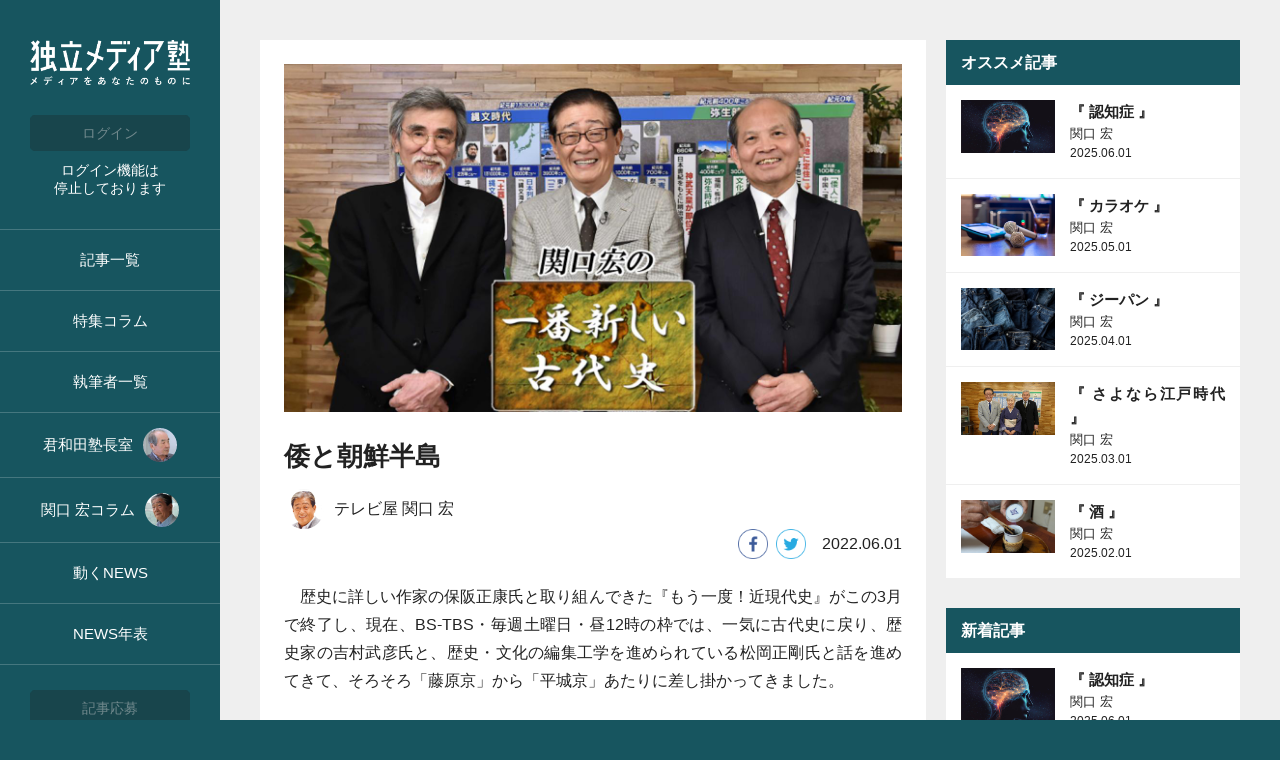

--- FILE ---
content_type: text/html; charset=UTF-8
request_url: https://mediajuku.com/article/360
body_size: 10531
content:
<!DOCTYPE html>
<html lang="ja">
  <head prefix="og: http://ogp.me/ns# fb: http://ogp.me/ns/fb# article: http://ogp.me/ns/article#">
    <meta charset="utf-8">
    <meta name="viewport" content="width=device-width, initial-scale=1">
    <meta name="keywords" content="独立メディア塾, 関口宏, 君和田正夫, メディア, 時事, 過去, 現在, 未来">
        <meta name="description" content="歴史に詳しい作家の保阪正康氏と取り組んできた『もう一度！近現代史』がこの3月で終了し、現在、BS-TBS・毎週土曜日・昼12時の枠では、一気に古代史に戻り、歴史家の吉村武彦氏と、歴史・文化の編集工学を進められている松岡正剛氏と話を進めてきて、そろそろ「藤原京」から「平城京」あたりに差し掛かってきました。 | 関口 宏">
            <meta property="og:title" content="倭と朝鮮半島 | 独立メディア塾">
        <meta property="og:type" content="website">
    <meta property="og:url" content='https://mediajuku.com/article/360'>
        <meta property="og:image" content="https://mediajuku.com/api/media/column_data?id=$2y$10$DkT7ucYfJbzBsLyU8m7/f.kyaIoan2sAixuOR5mx3SnYYA4zSJgYy">
            <meta property="og:description" content="歴史に詳しい作家の保阪正康氏と取り組んできた『もう一度！近現代史』がこの3月で終了し、現在、BS-TBS・毎週土曜日・昼12時の枠では、一気に古代史に戻り、歴史家の吉村武彦氏と、歴史・文化の編集工学を進められている松岡正剛氏と話を進めてきて、そろそろ「藤原京」から「平城京」あたりに差し掛かってきました。| 関口 宏">
                    <title>倭と朝鮮半島 | 独立メディア塾</title>
        <link rel="stylesheet" href="https://use.fontawesome.com/releases/v5.6.1/css/all.css">
    <link rel="stylesheet" href="/css/mediajuku/front/common_new.css">
    <link rel="stylesheet" href="/css/mediajuku/front/index.css">
    <link rel="stylesheet" href="/css/mediajuku/remodal.css">
    <link rel="stylesheet" href="/css/mediajuku/remodal-default-theme.css">
    <link rel="stylesheet" href="/css/mediajuku/front/slick.css">
    <link rel="stylesheet" href="/css/mediajuku/front/slick-theme.css">

    <link rel="stylesheet" type="text/css" href="//cdn.jsdelivr.net/npm/slick-carousel@1.8.1/slick/slick.css"/>

    
    <script src='/js/mediajuku/libs/jquery-3.4.1.min.js'></script>
    <script src="https://cdnjs.cloudflare.com/ajax/libs/remodal/1.0.6/remodal.min.js"></script>
    <script type="text/javascript" src="//cdn.jsdelivr.net/npm/slick-carousel@1.8.1/slick/slick.min.js"></script>
    <script src='/js/mediajuku/front/common_new.js'></script>
    <script src='/js/mediajuku/front/index.js'></script>
    <script src='/js/mediajuku/front/remodal.js'></script>
    <script type="text/javascript" src='/js/mediajuku/front/slick.js'></script>
    <!-- Google Tag Manager -->
    <script>(function(w,d,s,l,i){w[l]=w[l]||[];w[l].push({'gtm.start':
    new Date().getTime(),event:'gtm.js'});var f=d.getElementsByTagName(s)[0],
    j=d.createElement(s),dl=l!='dataLayer'?'&l='+l:'';j.async=true;j.src=
    'https://www.googletagmanager.com/gtm.js?id='+i+dl;f.parentNode.insertBefore(j,f);
    })(window,document,'script','dataLayer','GTM-P29VXP9');</script>
    <!-- End Google Tag Manager -->
  </head>
<body class="notlogin outside-menu-bg" id="header">
  <!-- Google Tag Manager (noscript) -->
  <noscript><iframe src="https://www.googletagmanager.com/ns.html?id=GTM-P29VXP9"
  height="0" width="0" style="display:none;visibility:hidden"></iframe></noscript>
  <!-- End Google Tag Manager (noscript) -->
    <div id="wrapper" class="wrapper">
        <script type="text/javascript" src="/js/mediajuku/front/login.js"></script>
<!--▼▼▼header▼▼▼-->
<style>
	.re-modal-inner {
			margin: 0 auto;
			width: 100%;
			max-width: 780px;
			background: #fff;
			padding: 48px 48px;
			border-radius: 4px;
	}

	.re-modal-ttl-detail {
			text-align: center;
			font-size: 16px;
			margin: 0 0 16px 0;
	}

.login {
	text-align: center;
	margin: 32px auto;
	padding: 32px;
	background: #e0e0e0;
}

.pw-lost {
	text-align: center;
	margin: 32px 0;
}

.col-btn {
	margin: 20px 0 0;
}

.p-content__post_article--btn .p-btn.col-item {
	max-width: 500px;
}

.col-flex {
	display: flex;
	justify-content: space-between;
	align-items: center;
	margin: 0;
}

.col-flex .btn-item {
	width: 48%;
}

.col-flex .btn-item:last-child {
	margin: 0;
}

	.remodal-close {
			width: 65px;
	height: 38px;
	font-size: 1.2rem;
	background-image: none;
	border: 1px solid;
	border-radius: 4px;
	position: relative;
	top: -20px;
	left: 80%;
	margin: 32px 0 0 0;
	}
.article-btn {
	pointer-events: none;
}
@media screen and (max-width: 1300px) {
	.p-function__userinformation input {
		margin: 0 0 16px 0;
	}

	.pw-lost {
		margin: 16px 0 32px;
	}
}

@media screen and (max-width: 767px) {
	.article-btn {
		background: #bdbdbd;
	}
}

.header__profile {
    margin: 0 auto 32px auto;
}

.header__navi ul li a, .header__navi ul li span {
	font-size: 15px;
	justify-content: center;
	white-space: nowrap;
}

.header__navi ul li a i, .header__navi ul li span i {
	margin: 0 0 0 10px;
}

</style>
<header id="header" class="header">
	<div class="header__inner">

		<!--▼▼header__title▼▼-->
		<div class="header__title">
			<div class="p-tit">
				<p>
					<a href="/">
						<i><img src="/image/mediajuku/common/header_title_logo01.png" alt="独立メディア塾 メディアを、あなたのものに"></i>
					</a>
				</p>
			</div>
		</div>
		<!--▲▲header__title▲▲-->
		<!--▼▼header__profile▼▼-->
		<div class="header__profile">
						<div class="p-btn p-btn__normal01 p-btn__blk">
				<ul>
					<li>
						<a href="/signin" id="login" style="pointer-events: none;background: #18454c;border: 1px solid #18454c;color: #70888c;">ログイン</a>
					</li>
				</ul>
			</div>
			<p style="line-height: 1.3;font-size: 14px;">
				ログイン機能は<br class="sw_pc">停止しております
				<!-- <a href="/account/form">新規会員登録</a> -->
			</p>
					</div>
		<!--▲▲header__profile▲▲-->
		<!--▼▼header__navi▼▼-->
		<nav class="header__navi">
			<ul>
								<li class="sw_sp">
					<a href="/signin" id="login" style="pointer-events: none;background: #bdbdbd;">
						<strong>ログイン</strong>
					</a>
				</li>
				<li class="sw_sp">
					<a href="/account/form" style="pointer-events: none;background: #17555f;">
						<strong>
							ログイン機能は<br>停止しております
							<!-- 新規会員登録 -->
						</strong>
					</a>
				</li>
								<li>
					<a href="/talk/">
						<strong>記事一覧</strong>
					</a>
				</li>
				<li>
					<a href="/feature/">
						<strong>特集コラム</strong>
					</a>
				</li>
				<li>
					<a href="/salon/">
						<strong>執筆者一覧</strong>
					</a>
				</li>
				<li>
					<a href="/salon/detail/1">
						<strong>君和田塾長室</strong>
						<i><img src="/image/mediajuku/writer/writer_kimiwada-masao_profile_img01.png" alt="君和田塾長"></i>
					</a>
				</li>
				<li>
					<a href="/salon/detail/5">
						<strong>関口 宏コラム</strong>
						<i><img src="/image/mediajuku/writer/writer_sekiguchi-hiroshi_profile_img01.png" alt="関口 宏"></i>
					</a>
				</li>
				<li>
					<a href="/movie/">
						<strong>動くNEWS</strong>
					</a>
				</li>
				<li>
					<a href="/chronology/">
						<strong>NEWS年表</strong>
					</a>
				</li>
			</ul>
		</nav>
		<!--▲▲header__navi▲▲-->
		<!--▼▼header__apply▼▼-->
					<div class="header__apply">
				<div class="p-btn p-btn__normal01 p-btn__blk sw_pc">
					<ul>
						<li>
							<a href="javascirpt:void(0);" class="login-modal" style="pointer-events: none;background: #18454c;border: 1px solid #18454c;color: #70888c;">記事応募</a>
						</li>
					</ul>
				</div>
				<p class="article-btn">
					<button type="button" class="login-modal" style="pointer-events: none;line-height: 1.3;font-size: 14px;">
						記事の応募は<br class="sw_pc">停止しております
						<!-- 記事の応募は<br class="sw_pc">こちらから -->
					</button>
				</p>
			</div>
				<!--▲▲header__apply▲▲-->
		<!--▼▼header__btn▼▼-->
		<div class="header__btn">
			<ul>
				<!--<li>
					<span class="">
						<i class="far fa-bell"></i>
					</span>
				</li>-->
				<li style="opacity: 0;">
					<span class="header__btn_profile">
						<i>
														<img src="/image/mediajuku/noimage.png" alt="" class="icon-btn imgView">
													</i>
					</span>
				</li>
				<!--<li>
					<span class="header__btn_apply">
						<i class="far fa-edit"></i>
					</span>
				</li>-->
				<li>
					<span class="header__btn_navi">
						<i class="fas fa-bars"></i>
					</span>
				</li>
			</ul>
		</div>
		<!--▲▲header__btn▲▲-->

	</div>
</header>
<!--▲▲▲header▲▲▲-->
<div class="remodal" data-remodal-id="login-modal" data-remodal-options="hashTracking:false">
	<button data-remodal-action="close" class="remodal-close">閉じる</button>
	<div class="re-modal-outline">
        <div class="re-modal-inner">
            <div class="re-modal-ttl">
                <p class="re-modal-ttl-detail">記事応募にはログインが必要です</p>
            </div>
            <form action="" method="post">
                <div class="p-function__userinformation">
                    <input type="email" id="email" class="signup_input mb16" placeholder="メールアドレス">
                    <input type="password" id="password" class="signup_input" placeholder="パスワード">
                </div>
                <p class="pw-lost"><a href="/account/lost_password/">パスワードを忘れた方はこちら</a></p>
                <div class="p-content__post_article--btn col-btn">
                    <div class="p-btn p-btn__normal01 col-item">
                        <ul class="col-flex">
                            <li class="btn-item mr16">
                                <a class="btn_link btn_singin icon_signin" href="/account/form/">新規会員登録</a>
                            </li>
                            <li class="btn-item">
                                <lable class="icon_key">
                                    <input class="btn_link post_btn" type="button" value="ログイン">
                                </lable>
                            </li class="btn-item mr16">
                        </ul>
                    </div>
                </div>
                <div id="signin_msg"></div>
                <div id="login_error" data-message="ログインIDまたは、パスワードが間違っています。"></div>
            </form>
        </div>
	</div>
</div>
<script>
	var href = location.href;
	if(href.indexOf('signin') == -1){
		if(href.indexOf('account') == -1){
			sessionStorage.setItem('login',location.href);
		}else{
			sessionStorage.setItem('login',location.protocol + "//" +location.host);
		}
	}
	
</script><script type="text/javascript" src="/js/mediajuku/front/comment.js"></script>
<link href="/css/iziModal.min.css" rel="stylesheet">
<script type="text/javascript" src="/js/iziModal.min.js"></script>
<script type="text/javascript" src="/js/mediajuku/front/login.js"></script>
<script type="text/javascript" src="/js/mediajuku/front/SocialShare.js"></script>
<main id="main" class="main">
	<div class="main__inner">

		<!--▼▼section▼▼-->
		<section>
			<div class="p-content__post">
				<div class="l-section">
					<!--▼article▼-->
					<article class="l-section__main">
						<div class="p-content__post_article">
							<div class="p-content__post_article--featured">
								<i><img src="/api/media/column_data?id=$2y$10$DkT7ucYfJbzBsLyU8m7/f.kyaIoan2sAixuOR5mx3SnYYA4zSJgYy" alt=""></i>
							</div>
							<div class="p-content__post_article--title">
								<div class="p-tit p-tit__head04">
									<h1>倭と朝鮮半島</h1>
								</div>
							</div>
							<div class="p-content__post_article--writer">
								<i><img src="/datas/member/10000/icon_1691dea2842d1dc63ac0fdf8d10a7c54bb53426824201215155835.jpg" alt=""></i>
								<p>テレビ屋&nbsp関口 宏</p>
							</div>
							<div class="p-content__post_article--date">
								<a href="javascript:window.open('http://www.facebook.com/sharer.php?u='+encodeURIComponent(location.href),'sharewindow','width=550, height=450, personalbar=0, toolbar=0, scrollbars=1, resizable=!');" class="fb-shere"><img src="/image/mediajuku/facebook.png" alt="Facebookシェア"></a>
								<a href="javascript:window.open('http://twitter.com/share?text='+encodeURIComponent(document.title)+'&url='+encodeURIComponent(location.href),'sharewindow','width=550, height=450, personalbar=0, toolbar=0, scrollbars=1, resizable=!');" class="tw-shere"><img src="/image/mediajuku/twitter.png" alt="Twitterシェア"></a>
								<p>2022.06.01</p>
							</div>
							<div class="p-content__post_article--content">
								　歴史に詳しい作家の保阪正康氏と取り組んできた『もう一度！近現代史』がこの3月で終了し、現在、BS-TBS・毎週土曜日・昼12時の枠では、一気に古代史に戻り、歴史家の吉村武彦氏と、歴史・文化の編集工学を進められている松岡正剛氏と話を進めてきて、そろそろ「藤原京」から「平城京」あたりに差し掛かってきました。<br>
<br>

　この番組を始めたきっかけは、日々重ねられてゆく新発見・新研究により、我々世代が学校で教えられた古代史の知識が現在では通用しなくなっていると聞き、『一番新しい古代史』と銘打ってスタートしました。確かに縄文時代のイメージが私の中では大きく変わりました。青森県で発掘された縄文時代の遺跡（三内丸山遺跡）からは、高度な文明があったことが証明され、弥生時代以前から定住生活、野菜等の栽培が行われていたことを知りました。<br>
<br>

　その後、弥生時代とされてきた時代に、「稲作」が渡来人によってもたらされ、その結果、「水」や肥沃な「土地」をめぐって問題が生じ、争いごとが起こるようになったことは間違いなさそうです。そして「稲作」とともにもたらされた「鉄の技術」、さらには「文字」というものが日本（当時は“倭＝わ”と呼ばれていました）に与えた影響が大きいと、専門家のおふたりが口を揃えられました。<br>
<br>

　仏教とともにもたらされた漢字を、「音読み」「訓読み」等の独特の感覚・技術を駆使して、やがては「万葉仮名」「ひらがな」「カタカナ」にして自分達のものにしていった我々の祖先には頭が下がります。<br>
<br>

　しかし一方では、「古事記」（712年完成）、「日本書紀」（720年完成）以前に書かれたものがないということが、古代史の理解を複雑化しているようです。<br>
つまり現在からほぼ1300年以前の記録がない。あったかもしれないが紛失、焼失してしまって出てきていないということなのだそうです。しかも同時代に、なぜ「古事記」「日本書紀」の2つのものが作られたのか。似たようなことが書かれているところもありながら、内容が異なる部分もあるとかで、まだまだ謎が多いのだそうです。<br>
<br>

　そして私が1番気になったのが、どちらの記録にも「卑弥呼」が登場しない不思議。それは天皇家の歴史とは別の話なので、あえて入れなかった説や、様々な考え方があるようで、そこが「古代史」の難しいところでもあり、面白いところなのかもしれません。<br>
<br>


<div style="text-align:center;font-size:72%;"><img src="/datas/images/1653977112.jpg" style="max-width: 480px;"><br>
<!--XXXXXXXXXXXXXXXXXXXX--></div>
<br>


　とにかく松岡氏、吉村氏のお話の面白さを、ここで全てご紹介するわけにも行きませんが、もう1つ。<br>
　学校でも習った記憶のある「白村江（ハクスキノエ、ハクソンコウ、どちらでも良いそうです）の戦い」。660年。中大兄皇子（後の天智天皇）が朝鮮半島で、新羅と唐の連合軍に大敗した出来事。これ1つをとってみても、朝鮮半島と日本（倭）の関係は相当深いものがあったと想像されます。<br>
<br>

　人も文化も半島からもたらされたイメージが強かったせいか、こちらから、あちらへの影響には関心が向いていなかったのでしょうか。今回改めて知ったのは、「白村江」以前から、時にはこちらが優位に立ったり、またへり下ったりしながら交流していたようです。<br>
<br>

<div style="text-align:center;font-size:72%;"><img src="/datas/images/1653977162.jpg" style="max-width: 480px;"><br>
<!--XXXXXXXXXXXXXXXXXXXX--></div>
<br>

　その1つの例として、朝鮮半島の南西部の一部には、倭（日本）独自のものとされてきた「前方後円墳」があるといいます。（「前方後円墳」の代表的なものは以前には、「仁徳天皇陵」と習った古墳。最近の研究では否定する説も出てきて、現在学校では、「大山古墳」と教えているそうです。<br>
<br>

　さて、その『一番新しい古代史』もそろそろ大詰め。次は武士・侍の時代が長く続きます。果たしてどんな番組になるのか、ご期待ください。<br>
<br>
<br>


　テレビ屋　　関口　宏<br>							</div>
						</div>
																		<div class="p-index__post_btn" style="margin: 30px 0 0 0;">
							<div class="p-btn p-btn__normal01">
								<ul>
									<li>
										<a href="javascript:history.back();">
											<i class="fas fa-chevron-left"></i>
											戻る
										</a>
									</li>
								</ul>
							</div>
						</div>
					</article>
					<!--▲article▲-->
					<!--▼aside▼-->
					<aside class="l-section__aside">
						<div class="p-index__post_aside">
							<div class="p-tit p-tit__head08">
								<h2>
									<strong>オススメ記事</strong>
								</h2>
							</div>
							<div class="p-index__post_aside--list">
								<ul>
																		<li>
										<a href="/article/577">
											<div class="p-index__post_aside--list-img">
												<i><img src="/api/media/column_data?id=$2y$10$C3FjJPBy8FMHupaCpF0Oc.ZVZ3uTuURymDfeCM0RjXI3L4T7li0su" alt=""></i>
											</div>
											<div class="p-index__post_aside--list-txt">
												<div class="p-index__post_aside--list-txt-title">
													<p>
														<strong>『 認知症 』</strong>
													</p>
												</div>
												<div class="p-content__post_article--writer">
													<!-- <i><img src="/datas/member/10000/icon_1691dea2842d1dc63ac0fdf8d10a7c54bb53426824201215155835.jpg" alt=""></i> -->
													<p>関口 宏</p>
												</div>
												<div class="p-index__post_aside--list-txt-date">
													<p>2025.06.01</p>
												</div>
											</div>
										</a>
									</li>
																		<li>
										<a href="/article/573">
											<div class="p-index__post_aside--list-img">
												<i><img src="/api/media/column_data?id=$2y$10$qfyIGciDGGbj/bUGyfc9k.Ob4d6tXc3VFjNDlsvPY3bBJ7Ld/uqR." alt=""></i>
											</div>
											<div class="p-index__post_aside--list-txt">
												<div class="p-index__post_aside--list-txt-title">
													<p>
														<strong>『 カラオケ 』</strong>
													</p>
												</div>
												<div class="p-content__post_article--writer">
													<!-- <i><img src="/datas/member/10000/icon_1691dea2842d1dc63ac0fdf8d10a7c54bb53426824201215155835.jpg" alt=""></i> -->
													<p>関口 宏</p>
												</div>
												<div class="p-index__post_aside--list-txt-date">
													<p>2025.05.01</p>
												</div>
											</div>
										</a>
									</li>
																		<li>
										<a href="/article/571">
											<div class="p-index__post_aside--list-img">
												<i><img src="/api/media/column_data?id=$2y$10$K6mnlg7vC3IyMHDZfDxpa.H6dCXAEAOEd7R1ws7rrtHM/WidnFnuy" alt=""></i>
											</div>
											<div class="p-index__post_aside--list-txt">
												<div class="p-index__post_aside--list-txt-title">
													<p>
														<strong>『 ジーパン 』</strong>
													</p>
												</div>
												<div class="p-content__post_article--writer">
													<!-- <i><img src="/datas/member/10000/icon_1691dea2842d1dc63ac0fdf8d10a7c54bb53426824201215155835.jpg" alt=""></i> -->
													<p>関口 宏</p>
												</div>
												<div class="p-index__post_aside--list-txt-date">
													<p>2025.04.01</p>
												</div>
											</div>
										</a>
									</li>
																		<li>
										<a href="/article/567">
											<div class="p-index__post_aside--list-img">
												<i><img src="/api/media/column_data?id=$2y$10$3fVSeaItqJ8rS4bDcQtZLupE7G8WuG8.6rlGL0L2pfLZ9gywzDr2i" alt=""></i>
											</div>
											<div class="p-index__post_aside--list-txt">
												<div class="p-index__post_aside--list-txt-title">
													<p>
														<strong>『 さよなら江戸時代 』</strong>
													</p>
												</div>
												<div class="p-content__post_article--writer">
													<!-- <i><img src="/datas/member/10000/icon_1691dea2842d1dc63ac0fdf8d10a7c54bb53426824201215155835.jpg" alt=""></i> -->
													<p>関口 宏</p>
												</div>
												<div class="p-index__post_aside--list-txt-date">
													<p>2025.03.01</p>
												</div>
											</div>
										</a>
									</li>
																		<li>
										<a href="/article/564">
											<div class="p-index__post_aside--list-img">
												<i><img src="/api/media/column_data?id=$2y$10$lWXr1nEf0rym2VbQNLCAA.zYkaUefz7/6QylgngbZ31epPoDshDou" alt=""></i>
											</div>
											<div class="p-index__post_aside--list-txt">
												<div class="p-index__post_aside--list-txt-title">
													<p>
														<strong>『 酒 』</strong>
													</p>
												</div>
												<div class="p-content__post_article--writer">
													<!-- <i><img src="/datas/member/10000/icon_1691dea2842d1dc63ac0fdf8d10a7c54bb53426824201215155835.jpg" alt=""></i> -->
													<p>関口 宏</p>
												</div>
												<div class="p-index__post_aside--list-txt-date">
													<p>2025.02.01</p>
												</div>
											</div>
										</a>
									</li>
																	</ul>
							</div>
							<div class="p-tit p-tit__head08">
								<h2>
									<strong>新着記事</strong>
								</h2>
							</div>
							<div class="p-index__post_aside--list">
								<ul>
																		<li>
																				<a href="/article/577">
																					<div class="p-index__post_aside--list-img">
																								<i><img src="/api/media/column_data?id=$2y$10$C3FjJPBy8FMHupaCpF0Oc.ZVZ3uTuURymDfeCM0RjXI3L4T7li0su" alt=""></i>
																							</div>
											<div class="p-index__post_aside--list-txt">
												<div class="p-index__post_aside--list-txt-title">
													<p>
														<strong>『 認知症 』</strong>
													</p>
												</div>
												<div class="p-content__post_article--writer">
													<!-- <i><img src="/datas/member/10000/icon_1691dea2842d1dc63ac0fdf8d10a7c54bb53426824201215155835.jpg" alt=""></i> -->
													<p>関口 宏</p>
												</div>
												<div class="p-index__post_aside--list-txt-date">
													<p>2025.06.01</p>
												</div>
											</div>
										</a>
									</li>
																		<li>
																				<a href="/article/573">
																					<div class="p-index__post_aside--list-img">
																								<i><img src="/api/media/column_data?id=$2y$10$qfyIGciDGGbj/bUGyfc9k.Ob4d6tXc3VFjNDlsvPY3bBJ7Ld/uqR." alt=""></i>
																							</div>
											<div class="p-index__post_aside--list-txt">
												<div class="p-index__post_aside--list-txt-title">
													<p>
														<strong>『 カラオケ 』</strong>
													</p>
												</div>
												<div class="p-content__post_article--writer">
													<!-- <i><img src="/datas/member/10000/icon_1691dea2842d1dc63ac0fdf8d10a7c54bb53426824201215155835.jpg" alt=""></i> -->
													<p>関口 宏</p>
												</div>
												<div class="p-index__post_aside--list-txt-date">
													<p>2025.05.01</p>
												</div>
											</div>
										</a>
									</li>
																		<li>
																				<a href="/article/576">
																					<div class="p-index__post_aside--list-img">
																								<i><img src="/api/media/column_data?id=$2y$10$PikfKrntG5wFumeuiSTENOvVgtFATzVFrR54OYQSUqlUPsTnIVNAW" alt=""></i>
																							</div>
											<div class="p-index__post_aside--list-txt">
												<div class="p-index__post_aside--list-txt-title">
													<p>
														<strong>健康になる技術大全　第三章習慣化2</strong>
													</p>
												</div>
												<div class="p-content__post_article--writer">
													<!-- <i><img src="/datas/member/10000/icon_28a122cfffb4b1440a423bd0ee116ad0a78147fc83201218102858.png" alt=""></i> -->
													<p>スペシャリスト トーク</p>
												</div>
												<div class="p-index__post_aside--list-txt-date">
													<p>2025.05.01</p>
												</div>
											</div>
										</a>
									</li>
																		<li>
																				<a href="/article/571">
																					<div class="p-index__post_aside--list-img">
																								<i><img src="/api/media/column_data?id=$2y$10$K6mnlg7vC3IyMHDZfDxpa.H6dCXAEAOEd7R1ws7rrtHM/WidnFnuy" alt=""></i>
																							</div>
											<div class="p-index__post_aside--list-txt">
												<div class="p-index__post_aside--list-txt-title">
													<p>
														<strong>『 ジーパン 』</strong>
													</p>
												</div>
												<div class="p-content__post_article--writer">
													<!-- <i><img src="/datas/member/10000/icon_1691dea2842d1dc63ac0fdf8d10a7c54bb53426824201215155835.jpg" alt=""></i> -->
													<p>関口 宏</p>
												</div>
												<div class="p-index__post_aside--list-txt-date">
													<p>2025.04.01</p>
												</div>
											</div>
										</a>
									</li>
																		<li>
																				<a href="/article/572">
																					<div class="p-index__post_aside--list-img">
																								<i><img src="/api/media/column_data?id=$2y$10$l1VRR9VvWWINZ5iF7HIbD.R/mE2DMI0P5bqkPJkxtbKJdMhcaWNLC" alt=""></i>
																							</div>
											<div class="p-index__post_aside--list-txt">
												<div class="p-index__post_aside--list-txt-title">
													<p>
														<strong>健康になる技術大全　第三章習慣化１</strong>
													</p>
												</div>
												<div class="p-content__post_article--writer">
													<!-- <i><img src="/datas/member/10000/icon_28a122cfffb4b1440a423bd0ee116ad0a78147fc83201218102858.png" alt=""></i> -->
													<p>スペシャリスト トーク</p>
												</div>
												<div class="p-index__post_aside--list-txt-date">
													<p>2025.04.01</p>
												</div>
											</div>
										</a>
									</li>
																		<li>
																				<a href="/article/567">
																					<div class="p-index__post_aside--list-img">
																								<i><img src="/api/media/column_data?id=$2y$10$3fVSeaItqJ8rS4bDcQtZLupE7G8WuG8.6rlGL0L2pfLZ9gywzDr2i" alt=""></i>
																							</div>
											<div class="p-index__post_aside--list-txt">
												<div class="p-index__post_aside--list-txt-title">
													<p>
														<strong>『 さよなら江戸時代 』</strong>
													</p>
												</div>
												<div class="p-content__post_article--writer">
													<!-- <i><img src="/datas/member/10000/icon_1691dea2842d1dc63ac0fdf8d10a7c54bb53426824201215155835.jpg" alt=""></i> -->
													<p>関口 宏</p>
												</div>
												<div class="p-index__post_aside--list-txt-date">
													<p>2025.03.01</p>
												</div>
											</div>
										</a>
									</li>
																		<li>
																				<a href="/article/568">
																					<div class="p-index__post_aside--list-img">
																								<i><img src="/api/media/column_data?id=$2y$10$F8jovPqH38Rr0sZkYmb79ukHSOsGZDMczRfAXMZe9f6K4pldhQm2a" alt=""></i>
																							</div>
											<div class="p-index__post_aside--list-txt">
												<div class="p-index__post_aside--list-txt-title">
													<p>
														<strong>健康になる技術大全　第二章行動4 認知不協和</strong>
													</p>
												</div>
												<div class="p-content__post_article--writer">
													<!-- <i><img src="/datas/member/10000/icon_28a122cfffb4b1440a423bd0ee116ad0a78147fc83201218102858.png" alt=""></i> -->
													<p>スペシャリスト トーク</p>
												</div>
												<div class="p-index__post_aside--list-txt-date">
													<p>2025.03.01</p>
												</div>
											</div>
										</a>
									</li>
																		<li>
																				<a href="/article/569">
																					<div class="p-index__post_aside--list-img">
																								<i><img src="/api/media/column_data?id=$2y$10$Pcb...lISIW0wZ7TmfHZCeh4EeaBkjuEad82cqAEuDXp0Yy70G.YC" alt=""></i>
																							</div>
											<div class="p-index__post_aside--list-txt">
												<div class="p-index__post_aside--list-txt-title">
													<p>
														<strong>健康になる技術大全　第二章行動5 天邪鬼</strong>
													</p>
												</div>
												<div class="p-content__post_article--writer">
													<!-- <i><img src="/datas/member/10000/icon_28a122cfffb4b1440a423bd0ee116ad0a78147fc83201218102858.png" alt=""></i> -->
													<p>スペシャリスト トーク</p>
												</div>
												<div class="p-index__post_aside--list-txt-date">
													<p>2025.03.01</p>
												</div>
											</div>
										</a>
									</li>
																		<li>
																				<a href="/article/570">
																					<div class="p-index__post_aside--list-img">
																								<i><img src="/api/media/column_data?id=$2y$10$rLwiECJHeDpvnGD9AhyXJuPtJVqqzKn/xG/JYju6EojPEgAapATtK" alt=""></i>
																							</div>
											<div class="p-index__post_aside--list-txt">
												<div class="p-index__post_aside--list-txt-title">
													<p>
														<strong>健康になる技術大全　第二章行動6 リスクと感情</strong>
													</p>
												</div>
												<div class="p-content__post_article--writer">
													<!-- <i><img src="/datas/member/10000/icon_28a122cfffb4b1440a423bd0ee116ad0a78147fc83201218102858.png" alt=""></i> -->
													<p>スペシャリスト トーク</p>
												</div>
												<div class="p-index__post_aside--list-txt-date">
													<p>2025.03.01</p>
												</div>
											</div>
										</a>
									</li>
																		<li>
																				<a href="/article/564">
																					<div class="p-index__post_aside--list-img">
																								<i><img src="/api/media/column_data?id=$2y$10$lWXr1nEf0rym2VbQNLCAA.zYkaUefz7/6QylgngbZ31epPoDshDou" alt=""></i>
																							</div>
											<div class="p-index__post_aside--list-txt">
												<div class="p-index__post_aside--list-txt-title">
													<p>
														<strong>『 酒 』</strong>
													</p>
												</div>
												<div class="p-content__post_article--writer">
													<!-- <i><img src="/datas/member/10000/icon_1691dea2842d1dc63ac0fdf8d10a7c54bb53426824201215155835.jpg" alt=""></i> -->
													<p>関口 宏</p>
												</div>
												<div class="p-index__post_aside--list-txt-date">
													<p>2025.02.01</p>
												</div>
											</div>
										</a>
									</li>
																		<li>
																				<a href="/article/565">
																					<div class="p-index__post_aside--list-img">
																								<i><img src="/api/media/column_data?id=$2y$10$gB7TAXR7NSzg5WcIXjbRE.zTMpPIwPZD5Mjibl7/vC9ReRMCcmpvS" alt=""></i>
																							</div>
											<div class="p-index__post_aside--list-txt">
												<div class="p-index__post_aside--list-txt-title">
													<p>
														<strong>健康になる技術大全　第二章行動2 バンドワゴン効果</strong>
													</p>
												</div>
												<div class="p-content__post_article--writer">
													<!-- <i><img src="/datas/member/10000/icon_28a122cfffb4b1440a423bd0ee116ad0a78147fc83201218102858.png" alt=""></i> -->
													<p>スペシャリスト トーク</p>
												</div>
												<div class="p-index__post_aside--list-txt-date">
													<p>2025.02.01</p>
												</div>
											</div>
										</a>
									</li>
																		<li>
																				<a href="/article/566">
																					<div class="p-index__post_aside--list-img">
																								<i><img src="/api/media/column_data?id=$2y$10$9MVVNhhut.EtFRSVTIfNtOfdoMXBE5T1GSDMEMziujKBRUgeMYiXO" alt=""></i>
																							</div>
											<div class="p-index__post_aside--list-txt">
												<div class="p-index__post_aside--list-txt-title">
													<p>
														<strong>健康になる技術大全　第二章行動3 ピーナッツ効果</strong>
													</p>
												</div>
												<div class="p-content__post_article--writer">
													<!-- <i><img src="/datas/member/10000/icon_28a122cfffb4b1440a423bd0ee116ad0a78147fc83201218102858.png" alt=""></i> -->
													<p>スペシャリスト トーク</p>
												</div>
												<div class="p-index__post_aside--list-txt-date">
													<p>2025.02.01</p>
												</div>
											</div>
										</a>
									</li>
																		<li>
																				<a href="/article/562">
																					<div class="p-index__post_aside--list-img">
																								<i><img src="/api/media/column_data?id=$2y$10$5gFQRgGSUUv/1YZkALfxOut3suN3Kk8akquFcfSm6lQBOnmOqGBXm" alt=""></i>
																							</div>
											<div class="p-index__post_aside--list-txt">
												<div class="p-index__post_aside--list-txt-title">
													<p>
														<strong>『 昭和100年 』</strong>
													</p>
												</div>
												<div class="p-content__post_article--writer">
													<!-- <i><img src="/datas/member/10000/icon_1691dea2842d1dc63ac0fdf8d10a7c54bb53426824201215155835.jpg" alt=""></i> -->
													<p>関口 宏</p>
												</div>
												<div class="p-index__post_aside--list-txt-date">
													<p>2025.01.01</p>
												</div>
											</div>
										</a>
									</li>
																		<li>
																				<a href="/article/563">
																					<div class="p-index__post_aside--list-img">
																								<i><img src="/api/media/column_data?id=$2y$10$BgVWY0N1Zt3eJvT4UcbAsOBzwTnqIrsh9lfkmEoiIiyTvC2M/PXWi" alt=""></i>
																							</div>
											<div class="p-index__post_aside--list-txt">
												<div class="p-index__post_aside--list-txt-title">
													<p>
														<strong>健康になる技術大全　第二章行動</strong>
													</p>
												</div>
												<div class="p-content__post_article--writer">
													<!-- <i><img src="/datas/member/10000/icon_28a122cfffb4b1440a423bd0ee116ad0a78147fc83201218102858.png" alt=""></i> -->
													<p>スペシャリスト トーク</p>
												</div>
												<div class="p-index__post_aside--list-txt-date">
													<p>2025.01.01</p>
												</div>
											</div>
										</a>
									</li>
																		<li>
																				<a href="/article/561">
																					<div class="p-index__post_aside--list-img">
																								<i><img src="/api/media/column_data?id=$2y$10$bynJoSveSWrJCRag2ukUt.A6XVM.us/XHekw35EXQSIu.PK1kBn3e" alt=""></i>
																							</div>
											<div class="p-index__post_aside--list-txt">
												<div class="p-index__post_aside--list-txt-title">
													<p>
														<strong>健康になる技術大全　エビデンス２</strong>
													</p>
												</div>
												<div class="p-content__post_article--writer">
													<!-- <i><img src="/datas/member/10000/icon_28a122cfffb4b1440a423bd0ee116ad0a78147fc83201218102858.png" alt=""></i> -->
													<p>スペシャリスト トーク</p>
												</div>
												<div class="p-index__post_aside--list-txt-date">
													<p>2024.12.01</p>
												</div>
											</div>
										</a>
									</li>
																	</ul>
							</div>
							<div class="p-index__post_aside--writer">
								<ul>
									<li>
																			<a href="/salon/detail/5">
																				<div class="p-index__post_aside--writer-img">
												<i><img src="/datas/member/10000/icon_1691dea2842d1dc63ac0fdf8d10a7c54bb53426824201215155835.jpg" alt=""></i>
											</div>
											<div class="p-index__post_aside--writer-txt">
												<div class="p-index__post_aside--writer-txt-name">
													<p>
														<strong>関口 宏</strong>
														<small>テレビ屋</small>
													</p>
												</div>
												<div class="p-index__post_aside--writer-txt-lead">
													<p>３代にわたる江戸っ子（祖父は神田の火消し、父は映画俳優、佐野周二）。<br>
昭和３８年ＮＥＴ（現テレビ朝日）シオノギ劇場「お嬢さんカンパイ」でデビュー。フジテレビの「スター千一夜」の司会を務めた後、ＴＢＳ「クイズ１００人に聞きました」「わくわく動物ランド」「関口宏の東京フレンドパーク２」「サンデーモーニング」、読売テレビ「ワンダーゾーン」「どっちの料理ショー」、日本テレビ「知ってるつもり!?」など幅広いジャンルの番組で司会者として活躍。<br>
　一方で、昭和５２年には小柳ルミ子「星の砂」の作詞で日本作詞大賞作品賞を受賞。2012年に文藝春秋社から「テレビ屋独白」（文藝春秋）出版。<br>
<br>
現在出演中番組<br>
BS−TBS：「関口宏の一番新しい江戸時代」（土曜12：00〜12：54）<br>
BS−TBS：「関口宏のこの先どうなる！？」（日曜12：00〜12：54）<br></p>
												</div>
											</div>
																					</a>
																			</li>
								</ul>
							</div>
						</div>
					</aside>
					<!--▲aside▲-->
				</div>
			</div>
		</section>
		<!--▲▲section▲▲-->

		<!--▼▼section▼▼-->
		<section>
			<div class="p-bnr p-bnr__index01">
				<div class="p-bnr__index01--list">
					<ul>
											</ul>
				</div>
			</div>
		</section>
		<!--▲▲section▲▲-->

		<div class="remodal" data-remodal-id="talk-login-modal" data-remodal-options="hashTracking:false">
			<button data-remodal-action="close" class="remodal-close">閉じる</button>
			<div class="re-modal-outline">
						<div class="re-modal-inner">
								<div class="re-modal-ttl">
										<p class="re-modal-ttl-detail">コメント投稿にはログインが必要です</p>
								</div>
								<div id="talk_error_msg"></div>
								<div id="login_error" data-message="ログインIDまたは、パスワードが間違っています。"></div>
								<form action="" method="post">
										<div class="p-function__userinformation">
												<input type="email" id="talk_email" class="signup_input mb16" placeholder="メールアドレス">
												<input type="password" id="talk_password" class="signup_input" placeholder="パスワード">
										</div>
										<p class="pw-lost"><a href="/account/lost_password/">パスワードを忘れた方はこちら</a></p>
										<div class="p-content__post_article--btn col-btn">
												<div class="p-btn p-btn__normal01 col-item">
													<ul class="col-flex">
															<li class="btn-item mr16">
																	<a class="btn_link btn_singin icon_signin" href="/account/form/">新規会員登録</a>
															</li>
															<li class="btn-item">
																	<lable class="icon_key">
																			<input class="btn_link talk_login_btn" type="button" value="ログイン">
																	</lable>
															</li class="btn-item mr16">
													</ul>
												</div>
										</div>
								</form>
						</div>
			</div>
		</div>
		<div class="remodal violation_notice_send" data-remodal-id="violation_notice_modal">
			<button data-remodal-action="close" class="remodal-close">閉じる</button>
			<div class="side-info">
				<p>こちらのコメントを通報しますか？</p>
				<div class="p-content__post_article--btn col-btn">
					<div class="p-btn p-btn__normal01 col-item">
						<ul class="btns anime ani_btn btn-outline col-flex">
							<li class="btn-item">
								<button class="btn_link normal-btn" data-remodal-action="close">やめる</button>
							</li>
							<li class="btn-item">
								<button type="button" class="btn_link" data-remodal-action="confirm" id="violation_notice">通報する</button>
							</li>
						</ul>
					</div>
				</div>
				<p></p>
			</div>
		</div>
		<div class="remodal violation_notice_comp" data-remodal-id="violation_notice_comp_modal" data-remodal-options="modifier:comp">
			<button data-remodal-action="close" class="remodal-close">閉じる</button>
			<div class="side-info">
				<p>通報しました</p>
				<div class="p-content__post_article--btn col-btn">
					<div class="p-btn p-btn__normal01 col-item">
						<ul class="btns anime ani_btn btn-outline">
							<li class="btn-item half">
								<button class="btn_link normal-btn" data-remodal-action="close">閉じる</button>
							</li>
						</ul>
					</div>
				</div>
			</div>
		</div>
<!--▲▲▲main▲▲▲-->
<script>
$(function(){
	$(document).on('click', '#no-login', function () {
		$('[data-remodal-id="talk-login-modal"]').remodal().open();
		sessionStorage.setItem('login',location.href);
	});
	$('.no_login').iziModal();
	$('.nologin').click(function(){
		$('.no_login').iziModal('open');
	})
	if (!window.localStorage) {
		console.log("localStorage not use");
		return false;
	}
	var newReadArticles = [];
	var read_id = "360";
	var date = new Date().toLocaleString({ timeZone: 'Asia/Tokyo' });
	console.log(date);
	if(localStorage.getItem('read_articles')){
		var read_articles = localStorage.getItem('read_articles');
		data = JSON.parse(read_articles);
		var ids = [];
		for(var i=0; i< data.length;i++){
			newReadArticles.push({
				'read_id':data[i].read_id,
				'date':data[i].date
			});
			ids.push(data[i].read_id);
		}
		if(jQuery.inArray(read_id,ids) == -1){
			newReadArticles.push({
				'read_id':read_id,
				'date':date
			});
			localStorage.setItem('read_articles',JSON.stringify(newReadArticles));
		}
	}else{
		newReadArticles.push({
			'read_id':read_id,
			'date':date
		});
		localStorage.setItem('read_articles',JSON.stringify(newReadArticles));
	}
});
</script>

<script>
	var moreNum = 10;
	$(document).on('click','.violation_notice',function(){
		var comment_id = $(this).data('comment_id');
		$('#violation_notice').attr('data-comment_id', comment_id);
		$('[data-remodal-id="violation_notice_modal"]').remodal().open();
		var hash = location.hash.replace('#','');
		if(hash != ''){
			location.hash = '';
		}
	});
		$('.p-index__post_relation--list li:nth-child(n + ' + (moreNum + 1) + ')').addClass('is-hidden');
	$('.is-hidden').hide();
	$('#more').on('click', function() {
		$('.p-index__post_relation--list  li.is-hidden').slice(0, moreNum).removeClass('is-hidden').show();
		if ($('.p-index__post_relation--list  li.is-hidden').length == 0) {
			$('#more').fadeOut();
		}
	});
</script><!--▼▼section▼▼-->
<!--▼▼section▼▼-->
<!--<section>
	<div class="p-element__apply">
		<div class="p-frame p-frame01">
			<div class="p-tit p-tit__head08">
				<h2>
					<strong>あなたの記事を投稿してみませんか？</strong>
				</h2>
			</div>
			<div class="p-element__apply_block">
				<p>独立メディア塾では、ジャーナリストを志望する方からの記事を募集しています。投稿された記事はすべて編集部で確認の上、サイト内に掲出する場合には、事前に編集部からご連絡をいたします。あなたからの投稿をお待ちしております。</p>
				<div class="p-btn p-btn__normal01 p-btn__blk">
					<ul>
						<li>
														<button type="button" class="login-modal">記事応募</button>
													</li>
					</ul>
				</div>
			</div>
		</div>
	</div>
</section>-->
<!--▲▲section▲▲-->

</div>
</main>
<!--▲▲▲main▲▲▲-->
<footer id="footer" class="footer">
			<div class="footer__inner">
				<!--▼▼footer__navi-->
				<nav class="footer__navi">
					<ul>
						<li>
							<a href="/article/19">独立メディア塾とは</a>
						</li>
						<li>
							<a href="/terms/">利用規約</a>
						</li>
						<li>
							<a href="/policy/">プライバシーポリシー</a>
						</li>
						<!-- <li>
							<a href="/manual/">記事応募マニュアル</a>
						</li> -->
						<li>
							<a href="/copyright/">著作権について</a>
						</li>
					</ul>
					<p>©独立メディア塾</p>
				</nav>
				<!--▲▲footer__navi▲▲-->

			</div>
		</footer>
		<!--▲▲▲footer▲▲▲-->


	</div>

    <link rel="stylesheet" href="/css/mediajuku/front/modal.css">

</body>
</html>


--- FILE ---
content_type: text/css
request_url: https://mediajuku.com/css/mediajuku/front/common_new.css
body_size: 24646
content:
@charset "UTF-8";
/* reset
---------------------------------------------------------------------------- */
html, body, div, span, applet, object, iframe,
h1, h2, h3, h4, h5, h6, p, blockquote, pre,
a, abbr, acronym, address, big, cite, code,
del, dfn, em, ins, kbd, q, s, samp,
small, strike, strong, sub, sup, tt, var,
b, u, i, center,
dl, dt, dd, ol, ul, li,
fieldset, form, label, legend,
table, caption, tbody, tfoot, thead, tr, th, td,
article, aside, canvas, details, embed,
figure, figcaption, footer, header, hgroup,
menu, nav, output, ruby, section, summary,
time, mark, audio, video {
  margin: 0;
  padding: 0;
  border: 0;
  font-size: 100%;
  font: inherit;
  vertical-align: baseline;
}

* {
  -webkit-box-sizing: border-box;
  box-sizing: border-box;
}

body {
  line-height: 1;
  -webkit-text-size-adjust: 100%;
}

img {
  border: 0;
  vertical-align: bottom;
}

article, aside, details, figcaption, figure,
footer, header, hgroup, menu, nav, section {
  display: block;
}

sub {
  vertical-align: sub;
}

sup {
  vertical-align: super;
}

ol, ul {
  list-style: none;
}

blockquote, q {
  quotes: none;
}

blockquote:before, blockquote:after,
q:before, q:after {
  content: '';
  content: none;
}

table {
  border-collapse: collapse;
  border-spacing: 0;
}

pre {
  white-space: pre-wrap;
}

/* animate
---------------------------------------------------------------------------- */
/*
Animate.css - http://daneden.me/animate
Licensed under the ☺ license (http://licence.visualidiot.com/)

Copyright (c) 2012 Dan Eden

Permission is hereby granted, free of charge, to any person obtaining a copy of this software and associated documentation files (the "Software"), to deal in the Software without restriction, including without limitation the rights to use, copy, modify, merge, publish, distribute, sublicense, and/or sell copies of the Software, and to permit persons to whom the Software is furnished to do so, subject to the following conditions:

The above copyright notice and this permission notice shall be included in all copies or substantial portions of the Software.

THE SOFTWARE IS PROVIDED "AS IS", WITHOUT WARRANTY OF ANY KIND, EXPRESS OR IMPLIED, INCLUDING BUT NOT LIMITED TO THE WARRANTIES OF MERCHANTABILITY, FITNESS FOR A PARTICULAR PURPOSE AND NONINFRINGEMENT. IN NO EVENT SHALL THE AUTHORS OR COPYRIGHT HOLDERS BE LIABLE FOR ANY CLAIM, DAMAGES OR OTHER LIABILITY, WHETHER IN AN ACTION OF CONTRACT, TORT OR OTHERWISE, ARISING FROM, OUT OF OR IN CONNECTION WITH THE SOFTWARE OR THE USE OR OTHER DEALINGS IN THE SOFTWARE.
*/
body {
  /* Addresses a small issue in webkit: http://bit.ly/NEdoDq */
  -webkit-backface-visibility: hidden;
}

.animated {
  -webkit-animation-duration: 1s;
  -moz-animation-duration: 1s;
  -o-animation-duration: 1s;
  animation-duration: 1s;
  -webkit-animation-fill-mode: both;
  -moz-animation-fill-mode: both;
  -o-animation-fill-mode: both;
  animation-fill-mode: both;
}

.animated.hinge {
  -webkit-animation-duration: 2s;
  -moz-animation-duration: 2s;
  -o-animation-duration: 2s;
  animation-duration: 2s;
}

@-webkit-keyframes flash {
  0%, 50%, 100% {
    opacity: 1;
  }
  25%, 75% {
    opacity: 0;
  }
}

@-moz-keyframes flash {
  0%, 50%, 100% {
    opacity: 1;
  }
  25%, 75% {
    opacity: 0;
  }
}

@-o-keyframes flash {
  0%, 50%, 100% {
    opacity: 1;
  }
  25%, 75% {
    opacity: 0;
  }
}

@keyframes flash {
  0%, 50%, 100% {
    opacity: 1;
  }
  25%, 75% {
    opacity: 0;
  }
}

.flash {
  -webkit-animation-name: flash;
  -moz-animation-name: flash;
  -o-animation-name: flash;
  animation-name: flash;
}

@-webkit-keyframes shake {
  0%, 100% {
    -webkit-transform: translateX(0);
  }
  10%, 30%, 50%, 70%, 90% {
    -webkit-transform: translateX(-10px);
  }
  20%, 40%, 60%, 80% {
    -webkit-transform: translateX(10px);
  }
}

@-moz-keyframes shake {
  0%, 100% {
    -moz-transform: translateX(0);
  }
  10%, 30%, 50%, 70%, 90% {
    -moz-transform: translateX(-10px);
  }
  20%, 40%, 60%, 80% {
    -moz-transform: translateX(10px);
  }
}

@-o-keyframes shake {
  0%, 100% {
    -o-transform: translateX(0);
  }
  10%, 30%, 50%, 70%, 90% {
    -o-transform: translateX(-10px);
  }
  20%, 40%, 60%, 80% {
    -o-transform: translateX(10px);
  }
}

@keyframes shake {
  0%, 100% {
    -webkit-transform: translateX(0);
    transform: translateX(0);
  }
  10%, 30%, 50%, 70%, 90% {
    -webkit-transform: translateX(-10px);
    transform: translateX(-10px);
  }
  20%, 40%, 60%, 80% {
    -webkit-transform: translateX(10px);
    transform: translateX(10px);
  }
}

.shake {
  -webkit-animation-name: shake;
  -moz-animation-name: shake;
  -o-animation-name: shake;
  animation-name: shake;
}

@-webkit-keyframes bounce {
  0%, 20%, 50%, 80%, 100% {
    -webkit-transform: translateY(0);
  }
  40% {
    -webkit-transform: translateY(-30px);
  }
  60% {
    -webkit-transform: translateY(-15px);
  }
}

@-moz-keyframes bounce {
  0%, 20%, 50%, 80%, 100% {
    -moz-transform: translateY(0);
  }
  40% {
    -moz-transform: translateY(-30px);
  }
  60% {
    -moz-transform: translateY(-15px);
  }
}

@-o-keyframes bounce {
  0%, 20%, 50%, 80%, 100% {
    -o-transform: translateY(0);
  }
  40% {
    -o-transform: translateY(-30px);
  }
  60% {
    -o-transform: translateY(-15px);
  }
}

@keyframes bounce {
  0%, 20%, 50%, 80%, 100% {
    -webkit-transform: translateY(0);
    transform: translateY(0);
  }
  40% {
    -webkit-transform: translateY(-30px);
    transform: translateY(-30px);
  }
  60% {
    -webkit-transform: translateY(-15px);
    transform: translateY(-15px);
  }
}

.bounce {
  -webkit-animation-name: bounce;
  -moz-animation-name: bounce;
  -o-animation-name: bounce;
  animation-name: bounce;
}

@-webkit-keyframes tada {
  0% {
    -webkit-transform: scale(1);
  }
  10%, 20% {
    -webkit-transform: scale(0.9) rotate(-3deg);
  }
  30%, 50%, 70%, 90% {
    -webkit-transform: scale(1.1) rotate(3deg);
  }
  40%, 60%, 80% {
    -webkit-transform: scale(1.1) rotate(-3deg);
  }
  100% {
    -webkit-transform: scale(1) rotate(0);
  }
}

@-moz-keyframes tada {
  0% {
    -moz-transform: scale(1);
  }
  10%, 20% {
    -moz-transform: scale(0.9) rotate(-3deg);
  }
  30%, 50%, 70%, 90% {
    -moz-transform: scale(1.1) rotate(3deg);
  }
  40%, 60%, 80% {
    -moz-transform: scale(1.1) rotate(-3deg);
  }
  100% {
    -moz-transform: scale(1) rotate(0);
  }
}

@-o-keyframes tada {
  0% {
    -o-transform: scale(1);
  }
  10%, 20% {
    -o-transform: scale(0.9) rotate(-3deg);
  }
  30%, 50%, 70%, 90% {
    -o-transform: scale(1.1) rotate(3deg);
  }
  40%, 60%, 80% {
    -o-transform: scale(1.1) rotate(-3deg);
  }
  100% {
    -o-transform: scale(1) rotate(0);
  }
}

@keyframes tada {
  0% {
    -webkit-transform: scale(1);
    transform: scale(1);
  }
  10%, 20% {
    -webkit-transform: scale(0.9) rotate(-3deg);
    transform: scale(0.9) rotate(-3deg);
  }
  30%, 50%, 70%, 90% {
    -webkit-transform: scale(1.1) rotate(3deg);
    transform: scale(1.1) rotate(3deg);
  }
  40%, 60%, 80% {
    -webkit-transform: scale(1.1) rotate(-3deg);
    transform: scale(1.1) rotate(-3deg);
  }
  100% {
    -webkit-transform: scale(1) rotate(0);
    transform: scale(1) rotate(0);
  }
}

.tada {
  -webkit-animation-name: tada;
  -moz-animation-name: tada;
  -o-animation-name: tada;
  animation-name: tada;
}

@-webkit-keyframes swing {
  20%, 40%, 60%, 80%, 100% {
    -webkit-transform-origin: top center;
  }
  20% {
    -webkit-transform: rotate(15deg);
  }
  40% {
    -webkit-transform: rotate(-10deg);
  }
  60% {
    -webkit-transform: rotate(5deg);
  }
  80% {
    -webkit-transform: rotate(-5deg);
  }
  100% {
    -webkit-transform: rotate(0deg);
  }
}

@-moz-keyframes swing {
  20% {
    -moz-transform: rotate(15deg);
  }
  40% {
    -moz-transform: rotate(-10deg);
  }
  60% {
    -moz-transform: rotate(5deg);
  }
  80% {
    -moz-transform: rotate(-5deg);
  }
  100% {
    -moz-transform: rotate(0deg);
  }
}

@-o-keyframes swing {
  20% {
    -o-transform: rotate(15deg);
  }
  40% {
    -o-transform: rotate(-10deg);
  }
  60% {
    -o-transform: rotate(5deg);
  }
  80% {
    -o-transform: rotate(-5deg);
  }
  100% {
    -o-transform: rotate(0deg);
  }
}

@keyframes swing {
  20% {
    -webkit-transform: rotate(15deg);
    transform: rotate(15deg);
  }
  40% {
    -webkit-transform: rotate(-10deg);
    transform: rotate(-10deg);
  }
  60% {
    -webkit-transform: rotate(5deg);
    transform: rotate(5deg);
  }
  80% {
    -webkit-transform: rotate(-5deg);
    transform: rotate(-5deg);
  }
  100% {
    -webkit-transform: rotate(0deg);
    transform: rotate(0deg);
  }
}

.swing {
  -webkit-transform-origin: top center;
  -moz-transform-origin: top center;
  -o-transform-origin: top center;
  -ms-transform-origin: top center;
  transform-origin: top center;
  -webkit-animation-name: swing;
  -moz-animation-name: swing;
  -o-animation-name: swing;
  animation-name: swing;
}

/* originally authored by Nick Pettit - https://github.com/nickpettit/glide */
@-webkit-keyframes wobble {
  0% {
    -webkit-transform: translateX(0%);
  }
  15% {
    -webkit-transform: translateX(-25%) rotate(-5deg);
  }
  30% {
    -webkit-transform: translateX(20%) rotate(3deg);
  }
  45% {
    -webkit-transform: translateX(-15%) rotate(-3deg);
  }
  60% {
    -webkit-transform: translateX(10%) rotate(2deg);
  }
  75% {
    -webkit-transform: translateX(-5%) rotate(-1deg);
  }
  100% {
    -webkit-transform: translateX(0%);
  }
}

@-moz-keyframes wobble {
  0% {
    -moz-transform: translateX(0%);
  }
  15% {
    -moz-transform: translateX(-25%) rotate(-5deg);
  }
  30% {
    -moz-transform: translateX(20%) rotate(3deg);
  }
  45% {
    -moz-transform: translateX(-15%) rotate(-3deg);
  }
  60% {
    -moz-transform: translateX(10%) rotate(2deg);
  }
  75% {
    -moz-transform: translateX(-5%) rotate(-1deg);
  }
  100% {
    -moz-transform: translateX(0%);
  }
}

@-o-keyframes wobble {
  0% {
    -o-transform: translateX(0%);
  }
  15% {
    -o-transform: translateX(-25%) rotate(-5deg);
  }
  30% {
    -o-transform: translateX(20%) rotate(3deg);
  }
  45% {
    -o-transform: translateX(-15%) rotate(-3deg);
  }
  60% {
    -o-transform: translateX(10%) rotate(2deg);
  }
  75% {
    -o-transform: translateX(-5%) rotate(-1deg);
  }
  100% {
    -o-transform: translateX(0%);
  }
}

@keyframes wobble {
  0% {
    -webkit-transform: translateX(0%);
    transform: translateX(0%);
  }
  15% {
    -webkit-transform: translateX(-25%) rotate(-5deg);
    transform: translateX(-25%) rotate(-5deg);
  }
  30% {
    -webkit-transform: translateX(20%) rotate(3deg);
    transform: translateX(20%) rotate(3deg);
  }
  45% {
    -webkit-transform: translateX(-15%) rotate(-3deg);
    transform: translateX(-15%) rotate(-3deg);
  }
  60% {
    -webkit-transform: translateX(10%) rotate(2deg);
    transform: translateX(10%) rotate(2deg);
  }
  75% {
    -webkit-transform: translateX(-5%) rotate(-1deg);
    transform: translateX(-5%) rotate(-1deg);
  }
  100% {
    -webkit-transform: translateX(0%);
    transform: translateX(0%);
  }
}

.wobble {
  -webkit-animation-name: wobble;
  -moz-animation-name: wobble;
  -o-animation-name: wobble;
  animation-name: wobble;
}

/* originally authored by Nick Pettit - https://github.com/nickpettit/glide */
@-webkit-keyframes pulse {
  0% {
    -webkit-transform: scale(1);
  }
  50% {
    -webkit-transform: scale(1.1);
  }
  100% {
    -webkit-transform: scale(1);
  }
}

@-moz-keyframes pulse {
  0% {
    -moz-transform: scale(1);
  }
  50% {
    -moz-transform: scale(1.1);
  }
  100% {
    -moz-transform: scale(1);
  }
}

@-o-keyframes pulse {
  0% {
    -o-transform: scale(1);
  }
  50% {
    -o-transform: scale(1.1);
  }
  100% {
    -o-transform: scale(1);
  }
}

@keyframes pulse {
  0% {
    -webkit-transform: scale(1);
    transform: scale(1);
  }
  50% {
    -webkit-transform: scale(1.1);
    transform: scale(1.1);
  }
  100% {
    -webkit-transform: scale(1);
    transform: scale(1);
  }
}

.pulse {
  -webkit-animation-name: pulse;
  -moz-animation-name: pulse;
  -o-animation-name: pulse;
  animation-name: pulse;
}

@-webkit-keyframes flip {
  0% {
    -webkit-transform: perspective(400px) rotateY(0);
    -webkit-animation-timing-function: ease-out;
  }
  40% {
    -webkit-transform: perspective(400px) translateZ(150px) rotateY(170deg);
    -webkit-animation-timing-function: ease-out;
  }
  50% {
    -webkit-transform: perspective(400px) translateZ(150px) rotateY(190deg) scale(1);
    -webkit-animation-timing-function: ease-in;
  }
  80% {
    -webkit-transform: perspective(400px) rotateY(360deg) scale(0.95);
    -webkit-animation-timing-function: ease-in;
  }
  100% {
    -webkit-transform: perspective(400px) scale(1);
    -webkit-animation-timing-function: ease-in;
  }
}

@-moz-keyframes flip {
  0% {
    -moz-transform: perspective(400px) rotateY(0);
    -moz-animation-timing-function: ease-out;
  }
  40% {
    -moz-transform: perspective(400px) translateZ(150px) rotateY(170deg);
    -moz-animation-timing-function: ease-out;
  }
  50% {
    -moz-transform: perspective(400px) translateZ(150px) rotateY(190deg) scale(1);
    -moz-animation-timing-function: ease-in;
  }
  80% {
    -moz-transform: perspective(400px) rotateY(360deg) scale(0.95);
    -moz-animation-timing-function: ease-in;
  }
  100% {
    -moz-transform: perspective(400px) scale(1);
    -moz-animation-timing-function: ease-in;
  }
}

@-o-keyframes flip {
  0% {
    -o-transform: perspective(400px) rotateY(0);
    -o-animation-timing-function: ease-out;
  }
  40% {
    -o-transform: perspective(400px) translateZ(150px) rotateY(170deg);
    -o-animation-timing-function: ease-out;
  }
  50% {
    -o-transform: perspective(400px) translateZ(150px) rotateY(190deg) scale(1);
    -o-animation-timing-function: ease-in;
  }
  80% {
    -o-transform: perspective(400px) rotateY(360deg) scale(0.95);
    -o-animation-timing-function: ease-in;
  }
  100% {
    -o-transform: perspective(400px) scale(1);
    -o-animation-timing-function: ease-in;
  }
}

@keyframes flip {
  0% {
    -webkit-transform: perspective(400px) rotateY(0);
    transform: perspective(400px) rotateY(0);
    -webkit-animation-timing-function: ease-out;
    animation-timing-function: ease-out;
  }
  40% {
    -webkit-transform: perspective(400px) translateZ(150px) rotateY(170deg);
    transform: perspective(400px) translateZ(150px) rotateY(170deg);
    -webkit-animation-timing-function: ease-out;
    animation-timing-function: ease-out;
  }
  50% {
    -webkit-transform: perspective(400px) translateZ(150px) rotateY(190deg) scale(1);
    transform: perspective(400px) translateZ(150px) rotateY(190deg) scale(1);
    -webkit-animation-timing-function: ease-in;
    animation-timing-function: ease-in;
  }
  80% {
    -webkit-transform: perspective(400px) rotateY(360deg) scale(0.95);
    transform: perspective(400px) rotateY(360deg) scale(0.95);
    -webkit-animation-timing-function: ease-in;
    animation-timing-function: ease-in;
  }
  100% {
    -webkit-transform: perspective(400px) scale(1);
    transform: perspective(400px) scale(1);
    -webkit-animation-timing-function: ease-in;
    animation-timing-function: ease-in;
  }
}

.flip {
  -webkit-backface-visibility: visible !important;
  -webkit-animation-name: flip;
  -moz-backface-visibility: visible !important;
  -moz-animation-name: flip;
  -o-backface-visibility: visible !important;
  -o-animation-name: flip;
  backface-visibility: visible !important;
  animation-name: flip;
}

@-webkit-keyframes flipInX {
  0% {
    -webkit-transform: perspective(400px) rotateX(90deg);
    opacity: 0;
  }
  40% {
    -webkit-transform: perspective(400px) rotateX(-10deg);
  }
  70% {
    -webkit-transform: perspective(400px) rotateX(10deg);
  }
  100% {
    -webkit-transform: perspective(400px) rotateX(0deg);
    opacity: 1;
  }
}

@-moz-keyframes flipInX {
  0% {
    -moz-transform: perspective(400px) rotateX(90deg);
    opacity: 0;
  }
  40% {
    -moz-transform: perspective(400px) rotateX(-10deg);
  }
  70% {
    -moz-transform: perspective(400px) rotateX(10deg);
  }
  100% {
    -moz-transform: perspective(400px) rotateX(0deg);
    opacity: 1;
  }
}

@-o-keyframes flipInX {
  0% {
    -o-transform: perspective(400px) rotateX(90deg);
    opacity: 0;
  }
  40% {
    -o-transform: perspective(400px) rotateX(-10deg);
  }
  70% {
    -o-transform: perspective(400px) rotateX(10deg);
  }
  100% {
    -o-transform: perspective(400px) rotateX(0deg);
    opacity: 1;
  }
}

@keyframes flipInX {
  0% {
    -webkit-transform: perspective(400px) rotateX(90deg);
    transform: perspective(400px) rotateX(90deg);
    opacity: 0;
  }
  40% {
    -webkit-transform: perspective(400px) rotateX(-10deg);
    transform: perspective(400px) rotateX(-10deg);
  }
  70% {
    -webkit-transform: perspective(400px) rotateX(10deg);
    transform: perspective(400px) rotateX(10deg);
  }
  100% {
    -webkit-transform: perspective(400px) rotateX(0deg);
    transform: perspective(400px) rotateX(0deg);
    opacity: 1;
  }
}

.flipInX {
  -webkit-backface-visibility: visible !important;
  -webkit-animation-name: flipInX;
  -moz-backface-visibility: visible !important;
  -moz-animation-name: flipInX;
  -o-backface-visibility: visible !important;
  -o-animation-name: flipInX;
  backface-visibility: visible !important;
  animation-name: flipInX;
}

@-webkit-keyframes flipOutX {
  0% {
    -webkit-transform: perspective(400px) rotateX(0deg);
    opacity: 1;
  }
  100% {
    -webkit-transform: perspective(400px) rotateX(90deg);
    opacity: 0;
  }
}

@-moz-keyframes flipOutX {
  0% {
    -moz-transform: perspective(400px) rotateX(0deg);
    opacity: 1;
  }
  100% {
    -moz-transform: perspective(400px) rotateX(90deg);
    opacity: 0;
  }
}

@-o-keyframes flipOutX {
  0% {
    -o-transform: perspective(400px) rotateX(0deg);
    opacity: 1;
  }
  100% {
    -o-transform: perspective(400px) rotateX(90deg);
    opacity: 0;
  }
}

@keyframes flipOutX {
  0% {
    -webkit-transform: perspective(400px) rotateX(0deg);
    transform: perspective(400px) rotateX(0deg);
    opacity: 1;
  }
  100% {
    -webkit-transform: perspective(400px) rotateX(90deg);
    transform: perspective(400px) rotateX(90deg);
    opacity: 0;
  }
}

.flipOutX {
  -webkit-animation-name: flipOutX;
  -webkit-backface-visibility: visible !important;
  -moz-animation-name: flipOutX;
  -moz-backface-visibility: visible !important;
  -o-animation-name: flipOutX;
  -o-backface-visibility: visible !important;
  animation-name: flipOutX;
  backface-visibility: visible !important;
}

@-webkit-keyframes flipInY {
  0% {
    -webkit-transform: perspective(400px) rotateY(90deg);
    opacity: 0;
  }
  40% {
    -webkit-transform: perspective(400px) rotateY(-10deg);
  }
  70% {
    -webkit-transform: perspective(400px) rotateY(10deg);
  }
  100% {
    -webkit-transform: perspective(400px) rotateY(0deg);
    opacity: 1;
  }
}

@-moz-keyframes flipInY {
  0% {
    -moz-transform: perspective(400px) rotateY(90deg);
    opacity: 0;
  }
  40% {
    -moz-transform: perspective(400px) rotateY(-10deg);
  }
  70% {
    -moz-transform: perspective(400px) rotateY(10deg);
  }
  100% {
    -moz-transform: perspective(400px) rotateY(0deg);
    opacity: 1;
  }
}

@-o-keyframes flipInY {
  0% {
    -o-transform: perspective(400px) rotateY(90deg);
    opacity: 0;
  }
  40% {
    -o-transform: perspective(400px) rotateY(-10deg);
  }
  70% {
    -o-transform: perspective(400px) rotateY(10deg);
  }
  100% {
    -o-transform: perspective(400px) rotateY(0deg);
    opacity: 1;
  }
}

@keyframes flipInY {
  0% {
    -webkit-transform: perspective(400px) rotateY(90deg);
    transform: perspective(400px) rotateY(90deg);
    opacity: 0;
  }
  40% {
    -webkit-transform: perspective(400px) rotateY(-10deg);
    transform: perspective(400px) rotateY(-10deg);
  }
  70% {
    -webkit-transform: perspective(400px) rotateY(10deg);
    transform: perspective(400px) rotateY(10deg);
  }
  100% {
    -webkit-transform: perspective(400px) rotateY(0deg);
    transform: perspective(400px) rotateY(0deg);
    opacity: 1;
  }
}

.flipInY {
  -webkit-backface-visibility: visible !important;
  -webkit-animation-name: flipInY;
  -moz-backface-visibility: visible !important;
  -moz-animation-name: flipInY;
  -o-backface-visibility: visible !important;
  -o-animation-name: flipInY;
  backface-visibility: visible !important;
  animation-name: flipInY;
}

@-webkit-keyframes flipOutY {
  0% {
    -webkit-transform: perspective(400px) rotateY(0deg);
    opacity: 1;
  }
  100% {
    -webkit-transform: perspective(400px) rotateY(90deg);
    opacity: 0;
  }
}

@-moz-keyframes flipOutY {
  0% {
    -moz-transform: perspective(400px) rotateY(0deg);
    opacity: 1;
  }
  100% {
    -moz-transform: perspective(400px) rotateY(90deg);
    opacity: 0;
  }
}

@-o-keyframes flipOutY {
  0% {
    -o-transform: perspective(400px) rotateY(0deg);
    opacity: 1;
  }
  100% {
    -o-transform: perspective(400px) rotateY(90deg);
    opacity: 0;
  }
}

@keyframes flipOutY {
  0% {
    -webkit-transform: perspective(400px) rotateY(0deg);
    transform: perspective(400px) rotateY(0deg);
    opacity: 1;
  }
  100% {
    -webkit-transform: perspective(400px) rotateY(90deg);
    transform: perspective(400px) rotateY(90deg);
    opacity: 0;
  }
}

.flipOutY {
  -webkit-backface-visibility: visible !important;
  -webkit-animation-name: flipOutY;
  -moz-backface-visibility: visible !important;
  -moz-animation-name: flipOutY;
  -o-backface-visibility: visible !important;
  -o-animation-name: flipOutY;
  backface-visibility: visible !important;
  animation-name: flipOutY;
}

@-webkit-keyframes fadeIn {
  0% {
    opacity: 0;
  }
  100% {
    opacity: 1;
  }
}

@-moz-keyframes fadeIn {
  0% {
    opacity: 0;
  }
  100% {
    opacity: 1;
  }
}

@-o-keyframes fadeIn {
  0% {
    opacity: 0;
  }
  100% {
    opacity: 1;
  }
}

@keyframes fadeIn {
  0% {
    opacity: 0;
  }
  100% {
    opacity: 1;
  }
}

.fadeIn {
  -webkit-animation-name: fadeIn;
  -moz-animation-name: fadeIn;
  -o-animation-name: fadeIn;
  animation-name: fadeIn;
}

@-webkit-keyframes fadeInUp {
  0% {
    opacity: 0;
    -webkit-transform: translateY(20px);
  }
  100% {
    opacity: 1;
    -webkit-transform: translateY(0);
  }
}

@-moz-keyframes fadeInUp {
  0% {
    opacity: 0;
    -moz-transform: translateY(20px);
  }
  100% {
    opacity: 1;
    -moz-transform: translateY(0);
  }
}

@-o-keyframes fadeInUp {
  0% {
    opacity: 0;
    -o-transform: translateY(20px);
  }
  100% {
    opacity: 1;
    -o-transform: translateY(0);
  }
}

@keyframes fadeInUp {
  0% {
    opacity: 0;
    -webkit-transform: translateY(20px);
    transform: translateY(20px);
  }
  100% {
    opacity: 1;
    -webkit-transform: translateY(0);
    transform: translateY(0);
  }
}

.fadeInUp {
  -webkit-animation-name: fadeInUp;
  -moz-animation-name: fadeInUp;
  -o-animation-name: fadeInUp;
  animation-name: fadeInUp;
}

@-webkit-keyframes fadeInDown {
  0% {
    opacity: 0;
    -webkit-transform: translateY(-20px);
  }
  100% {
    opacity: 1;
    -webkit-transform: translateY(0);
  }
}

@-moz-keyframes fadeInDown {
  0% {
    opacity: 0;
    -moz-transform: translateY(-20px);
  }
  100% {
    opacity: 1;
    -moz-transform: translateY(0);
  }
}

@-o-keyframes fadeInDown {
  0% {
    opacity: 0;
    -o-transform: translateY(-20px);
  }
  100% {
    opacity: 1;
    -o-transform: translateY(0);
  }
}

@keyframes fadeInDown {
  0% {
    opacity: 0;
    -webkit-transform: translateY(-20px);
    transform: translateY(-20px);
  }
  100% {
    opacity: 1;
    -webkit-transform: translateY(0);
    transform: translateY(0);
  }
}

.fadeInDown {
  -webkit-animation-name: fadeInDown;
  -moz-animation-name: fadeInDown;
  -o-animation-name: fadeInDown;
  animation-name: fadeInDown;
}

@-webkit-keyframes fadeInLeft {
  0% {
    opacity: 0;
    -webkit-transform: translateX(-20px);
  }
  100% {
    opacity: 1;
    -webkit-transform: translateX(0);
  }
}

@-moz-keyframes fadeInLeft {
  0% {
    opacity: 0;
    -moz-transform: translateX(-20px);
  }
  100% {
    opacity: 1;
    -moz-transform: translateX(0);
  }
}

@-o-keyframes fadeInLeft {
  0% {
    opacity: 0;
    -o-transform: translateX(-20px);
  }
  100% {
    opacity: 1;
    -o-transform: translateX(0);
  }
}

@keyframes fadeInLeft {
  0% {
    opacity: 0;
    -webkit-transform: translateX(-20px);
    transform: translateX(-20px);
  }
  100% {
    opacity: 1;
    -webkit-transform: translateX(0);
    transform: translateX(0);
  }
}

.fadeInLeft {
  -webkit-animation-name: fadeInLeft;
  -moz-animation-name: fadeInLeft;
  -o-animation-name: fadeInLeft;
  animation-name: fadeInLeft;
}

@-webkit-keyframes fadeInRight {
  0% {
    opacity: 0;
    -webkit-transform: translateX(20px);
  }
  100% {
    opacity: 1;
    -webkit-transform: translateX(0);
  }
}

@-moz-keyframes fadeInRight {
  0% {
    opacity: 0;
    -moz-transform: translateX(20px);
  }
  100% {
    opacity: 1;
    -moz-transform: translateX(0);
  }
}

@-o-keyframes fadeInRight {
  0% {
    opacity: 0;
    -o-transform: translateX(20px);
  }
  100% {
    opacity: 1;
    -o-transform: translateX(0);
  }
}

@keyframes fadeInRight {
  0% {
    opacity: 0;
    -webkit-transform: translateX(20px);
    transform: translateX(20px);
  }
  100% {
    opacity: 1;
    -webkit-transform: translateX(0);
    transform: translateX(0);
  }
}

.fadeInRight {
  -webkit-animation-name: fadeInRight;
  -moz-animation-name: fadeInRight;
  -o-animation-name: fadeInRight;
  animation-name: fadeInRight;
}

@-webkit-keyframes fadeInUpBig {
  0% {
    opacity: 0;
    -webkit-transform: translateY(2000px);
  }
  100% {
    opacity: 1;
    -webkit-transform: translateY(0);
  }
}

@-moz-keyframes fadeInUpBig {
  0% {
    opacity: 0;
    -moz-transform: translateY(2000px);
  }
  100% {
    opacity: 1;
    -moz-transform: translateY(0);
  }
}

@-o-keyframes fadeInUpBig {
  0% {
    opacity: 0;
    -o-transform: translateY(2000px);
  }
  100% {
    opacity: 1;
    -o-transform: translateY(0);
  }
}

@keyframes fadeInUpBig {
  0% {
    opacity: 0;
    -webkit-transform: translateY(2000px);
    transform: translateY(2000px);
  }
  100% {
    opacity: 1;
    -webkit-transform: translateY(0);
    transform: translateY(0);
  }
}

.fadeInUpBig {
  -webkit-animation-name: fadeInUpBig;
  -moz-animation-name: fadeInUpBig;
  -o-animation-name: fadeInUpBig;
  animation-name: fadeInUpBig;
}

@-webkit-keyframes fadeInDownBig {
  0% {
    opacity: 0;
    -webkit-transform: translateY(-2000px);
  }
  100% {
    opacity: 1;
    -webkit-transform: translateY(0);
  }
}

@-moz-keyframes fadeInDownBig {
  0% {
    opacity: 0;
    -moz-transform: translateY(-2000px);
  }
  100% {
    opacity: 1;
    -moz-transform: translateY(0);
  }
}

@-o-keyframes fadeInDownBig {
  0% {
    opacity: 0;
    -o-transform: translateY(-2000px);
  }
  100% {
    opacity: 1;
    -o-transform: translateY(0);
  }
}

@keyframes fadeInDownBig {
  0% {
    opacity: 0;
    -webkit-transform: translateY(-2000px);
    transform: translateY(-2000px);
  }
  100% {
    opacity: 1;
    -webkit-transform: translateY(0);
    transform: translateY(0);
  }
}

.fadeInDownBig {
  -webkit-animation-name: fadeInDownBig;
  -moz-animation-name: fadeInDownBig;
  -o-animation-name: fadeInDownBig;
  animation-name: fadeInDownBig;
}

@-webkit-keyframes fadeInLeftBig {
  0% {
    opacity: 0;
    -webkit-transform: translateX(-2000px);
  }
  100% {
    opacity: 1;
    -webkit-transform: translateX(0);
  }
}

@-moz-keyframes fadeInLeftBig {
  0% {
    opacity: 0;
    -moz-transform: translateX(-2000px);
  }
  100% {
    opacity: 1;
    -moz-transform: translateX(0);
  }
}

@-o-keyframes fadeInLeftBig {
  0% {
    opacity: 0;
    -o-transform: translateX(-2000px);
  }
  100% {
    opacity: 1;
    -o-transform: translateX(0);
  }
}

@keyframes fadeInLeftBig {
  0% {
    opacity: 0;
    -webkit-transform: translateX(-2000px);
    transform: translateX(-2000px);
  }
  100% {
    opacity: 1;
    -webkit-transform: translateX(0);
    transform: translateX(0);
  }
}

.fadeInLeftBig {
  -webkit-animation-name: fadeInLeftBig;
  -moz-animation-name: fadeInLeftBig;
  -o-animation-name: fadeInLeftBig;
  animation-name: fadeInLeftBig;
}

@-webkit-keyframes fadeInRightBig {
  0% {
    opacity: 0;
    -webkit-transform: translateX(2000px);
  }
  100% {
    opacity: 1;
    -webkit-transform: translateX(0);
  }
}

@-moz-keyframes fadeInRightBig {
  0% {
    opacity: 0;
    -moz-transform: translateX(2000px);
  }
  100% {
    opacity: 1;
    -moz-transform: translateX(0);
  }
}

@-o-keyframes fadeInRightBig {
  0% {
    opacity: 0;
    -o-transform: translateX(2000px);
  }
  100% {
    opacity: 1;
    -o-transform: translateX(0);
  }
}

@keyframes fadeInRightBig {
  0% {
    opacity: 0;
    -webkit-transform: translateX(2000px);
    transform: translateX(2000px);
  }
  100% {
    opacity: 1;
    -webkit-transform: translateX(0);
    transform: translateX(0);
  }
}

.fadeInRightBig {
  -webkit-animation-name: fadeInRightBig;
  -moz-animation-name: fadeInRightBig;
  -o-animation-name: fadeInRightBig;
  animation-name: fadeInRightBig;
}

@-webkit-keyframes fadeOut {
  0% {
    opacity: 1;
  }
  100% {
    opacity: 0;
  }
}

@-moz-keyframes fadeOut {
  0% {
    opacity: 1;
  }
  100% {
    opacity: 0;
  }
}

@-o-keyframes fadeOut {
  0% {
    opacity: 1;
  }
  100% {
    opacity: 0;
  }
}

@keyframes fadeOut {
  0% {
    opacity: 1;
  }
  100% {
    opacity: 0;
  }
}

.fadeOut {
  -webkit-animation-name: fadeOut;
  -moz-animation-name: fadeOut;
  -o-animation-name: fadeOut;
  animation-name: fadeOut;
}

@-webkit-keyframes fadeOutUp {
  0% {
    opacity: 1;
    -webkit-transform: translateY(0);
  }
  100% {
    opacity: 0;
    -webkit-transform: translateY(-20px);
  }
}

@-moz-keyframes fadeOutUp {
  0% {
    opacity: 1;
    -moz-transform: translateY(0);
  }
  100% {
    opacity: 0;
    -moz-transform: translateY(-20px);
  }
}

@-o-keyframes fadeOutUp {
  0% {
    opacity: 1;
    -o-transform: translateY(0);
  }
  100% {
    opacity: 0;
    -o-transform: translateY(-20px);
  }
}

@keyframes fadeOutUp {
  0% {
    opacity: 1;
    -webkit-transform: translateY(0);
    transform: translateY(0);
  }
  100% {
    opacity: 0;
    -webkit-transform: translateY(-20px);
    transform: translateY(-20px);
  }
}

.fadeOutUp {
  -webkit-animation-name: fadeOutUp;
  -moz-animation-name: fadeOutUp;
  -o-animation-name: fadeOutUp;
  animation-name: fadeOutUp;
}

@-webkit-keyframes fadeOutDown {
  0% {
    opacity: 1;
    -webkit-transform: translateY(0);
  }
  100% {
    opacity: 0;
    -webkit-transform: translateY(20px);
  }
}

@-moz-keyframes fadeOutDown {
  0% {
    opacity: 1;
    -moz-transform: translateY(0);
  }
  100% {
    opacity: 0;
    -moz-transform: translateY(20px);
  }
}

@-o-keyframes fadeOutDown {
  0% {
    opacity: 1;
    -o-transform: translateY(0);
  }
  100% {
    opacity: 0;
    -o-transform: translateY(20px);
  }
}

@keyframes fadeOutDown {
  0% {
    opacity: 1;
    -webkit-transform: translateY(0);
    transform: translateY(0);
  }
  100% {
    opacity: 0;
    -webkit-transform: translateY(20px);
    transform: translateY(20px);
  }
}

.fadeOutDown {
  -webkit-animation-name: fadeOutDown;
  -moz-animation-name: fadeOutDown;
  -o-animation-name: fadeOutDown;
  animation-name: fadeOutDown;
}

@-webkit-keyframes fadeOutLeft {
  0% {
    opacity: 1;
    -webkit-transform: translateX(0);
  }
  100% {
    opacity: 0;
    -webkit-transform: translateX(-20px);
  }
}

@-moz-keyframes fadeOutLeft {
  0% {
    opacity: 1;
    -moz-transform: translateX(0);
  }
  100% {
    opacity: 0;
    -moz-transform: translateX(-20px);
  }
}

@-o-keyframes fadeOutLeft {
  0% {
    opacity: 1;
    -o-transform: translateX(0);
  }
  100% {
    opacity: 0;
    -o-transform: translateX(-20px);
  }
}

@keyframes fadeOutLeft {
  0% {
    opacity: 1;
    -webkit-transform: translateX(0);
    transform: translateX(0);
  }
  100% {
    opacity: 0;
    -webkit-transform: translateX(-20px);
    transform: translateX(-20px);
  }
}

.fadeOutLeft {
  -webkit-animation-name: fadeOutLeft;
  -moz-animation-name: fadeOutLeft;
  -o-animation-name: fadeOutLeft;
  animation-name: fadeOutLeft;
}

@-webkit-keyframes fadeOutRight {
  0% {
    opacity: 1;
    -webkit-transform: translateX(0);
  }
  100% {
    opacity: 0;
    -webkit-transform: translateX(20px);
  }
}

@-moz-keyframes fadeOutRight {
  0% {
    opacity: 1;
    -moz-transform: translateX(0);
  }
  100% {
    opacity: 0;
    -moz-transform: translateX(20px);
  }
}

@-o-keyframes fadeOutRight {
  0% {
    opacity: 1;
    -o-transform: translateX(0);
  }
  100% {
    opacity: 0;
    -o-transform: translateX(20px);
  }
}

@keyframes fadeOutRight {
  0% {
    opacity: 1;
    -webkit-transform: translateX(0);
    transform: translateX(0);
  }
  100% {
    opacity: 0;
    -webkit-transform: translateX(20px);
    transform: translateX(20px);
  }
}

.fadeOutRight {
  -webkit-animation-name: fadeOutRight;
  -moz-animation-name: fadeOutRight;
  -o-animation-name: fadeOutRight;
  animation-name: fadeOutRight;
}

@-webkit-keyframes fadeOutUpBig {
  0% {
    opacity: 1;
    -webkit-transform: translateY(0);
  }
  100% {
    opacity: 0;
    -webkit-transform: translateY(-2000px);
  }
}

@-moz-keyframes fadeOutUpBig {
  0% {
    opacity: 1;
    -moz-transform: translateY(0);
  }
  100% {
    opacity: 0;
    -moz-transform: translateY(-2000px);
  }
}

@-o-keyframes fadeOutUpBig {
  0% {
    opacity: 1;
    -o-transform: translateY(0);
  }
  100% {
    opacity: 0;
    -o-transform: translateY(-2000px);
  }
}

@keyframes fadeOutUpBig {
  0% {
    opacity: 1;
    -webkit-transform: translateY(0);
    transform: translateY(0);
  }
  100% {
    opacity: 0;
    -webkit-transform: translateY(-2000px);
    transform: translateY(-2000px);
  }
}

.fadeOutUpBig {
  -webkit-animation-name: fadeOutUpBig;
  -moz-animation-name: fadeOutUpBig;
  -o-animation-name: fadeOutUpBig;
  animation-name: fadeOutUpBig;
}

@-webkit-keyframes fadeOutDownBig {
  0% {
    opacity: 1;
    -webkit-transform: translateY(0);
  }
  100% {
    opacity: 0;
    -webkit-transform: translateY(2000px);
  }
}

@-moz-keyframes fadeOutDownBig {
  0% {
    opacity: 1;
    -moz-transform: translateY(0);
  }
  100% {
    opacity: 0;
    -moz-transform: translateY(2000px);
  }
}

@-o-keyframes fadeOutDownBig {
  0% {
    opacity: 1;
    -o-transform: translateY(0);
  }
  100% {
    opacity: 0;
    -o-transform: translateY(2000px);
  }
}

@keyframes fadeOutDownBig {
  0% {
    opacity: 1;
    -webkit-transform: translateY(0);
    transform: translateY(0);
  }
  100% {
    opacity: 0;
    -webkit-transform: translateY(2000px);
    transform: translateY(2000px);
  }
}

.fadeOutDownBig {
  -webkit-animation-name: fadeOutDownBig;
  -moz-animation-name: fadeOutDownBig;
  -o-animation-name: fadeOutDownBig;
  animation-name: fadeOutDownBig;
}

@-webkit-keyframes fadeOutLeftBig {
  0% {
    opacity: 1;
    -webkit-transform: translateX(0);
  }
  100% {
    opacity: 0;
    -webkit-transform: translateX(-2000px);
  }
}

@-moz-keyframes fadeOutLeftBig {
  0% {
    opacity: 1;
    -moz-transform: translateX(0);
  }
  100% {
    opacity: 0;
    -moz-transform: translateX(-2000px);
  }
}

@-o-keyframes fadeOutLeftBig {
  0% {
    opacity: 1;
    -o-transform: translateX(0);
  }
  100% {
    opacity: 0;
    -o-transform: translateX(-2000px);
  }
}

@keyframes fadeOutLeftBig {
  0% {
    opacity: 1;
    -webkit-transform: translateX(0);
    transform: translateX(0);
  }
  100% {
    opacity: 0;
    -webkit-transform: translateX(-2000px);
    transform: translateX(-2000px);
  }
}

.fadeOutLeftBig {
  -webkit-animation-name: fadeOutLeftBig;
  -moz-animation-name: fadeOutLeftBig;
  -o-animation-name: fadeOutLeftBig;
  animation-name: fadeOutLeftBig;
}

@-webkit-keyframes fadeOutRightBig {
  0% {
    opacity: 1;
    -webkit-transform: translateX(0);
  }
  100% {
    opacity: 0;
    -webkit-transform: translateX(2000px);
  }
}

@-moz-keyframes fadeOutRightBig {
  0% {
    opacity: 1;
    -moz-transform: translateX(0);
  }
  100% {
    opacity: 0;
    -moz-transform: translateX(2000px);
  }
}

@-o-keyframes fadeOutRightBig {
  0% {
    opacity: 1;
    -o-transform: translateX(0);
  }
  100% {
    opacity: 0;
    -o-transform: translateX(2000px);
  }
}

@keyframes fadeOutRightBig {
  0% {
    opacity: 1;
    -webkit-transform: translateX(0);
    transform: translateX(0);
  }
  100% {
    opacity: 0;
    -webkit-transform: translateX(2000px);
    transform: translateX(2000px);
  }
}

.fadeOutRightBig {
  -webkit-animation-name: fadeOutRightBig;
  -moz-animation-name: fadeOutRightBig;
  -o-animation-name: fadeOutRightBig;
  animation-name: fadeOutRightBig;
}

@-webkit-keyframes bounceIn {
  0% {
    opacity: 0;
    -webkit-transform: scale(0.3);
  }
  50% {
    opacity: 1;
    -webkit-transform: scale(1.05);
  }
  70% {
    -webkit-transform: scale(0.9);
  }
  100% {
    -webkit-transform: scale(1);
  }
}

@-moz-keyframes bounceIn {
  0% {
    opacity: 0;
    -moz-transform: scale(0.3);
  }
  50% {
    opacity: 1;
    -moz-transform: scale(1.05);
  }
  70% {
    -moz-transform: scale(0.9);
  }
  100% {
    -moz-transform: scale(1);
  }
}

@-o-keyframes bounceIn {
  0% {
    opacity: 0;
    -o-transform: scale(0.3);
  }
  50% {
    opacity: 1;
    -o-transform: scale(1.05);
  }
  70% {
    -o-transform: scale(0.9);
  }
  100% {
    -o-transform: scale(1);
  }
}

@keyframes bounceIn {
  0% {
    opacity: 0;
    -webkit-transform: scale(0.3);
    transform: scale(0.3);
  }
  50% {
    opacity: 1;
    -webkit-transform: scale(1.05);
    transform: scale(1.05);
  }
  70% {
    -webkit-transform: scale(0.9);
    transform: scale(0.9);
  }
  100% {
    -webkit-transform: scale(1);
    transform: scale(1);
  }
}

.bounceIn {
  -webkit-animation-name: bounceIn;
  -moz-animation-name: bounceIn;
  -o-animation-name: bounceIn;
  animation-name: bounceIn;
}

@-webkit-keyframes bounceInUp {
  0% {
    opacity: 0;
    -webkit-transform: translateY(2000px);
  }
  60% {
    opacity: 1;
    -webkit-transform: translateY(-30px);
  }
  80% {
    -webkit-transform: translateY(10px);
  }
  100% {
    -webkit-transform: translateY(0);
  }
}

@-moz-keyframes bounceInUp {
  0% {
    opacity: 0;
    -moz-transform: translateY(2000px);
  }
  60% {
    opacity: 1;
    -moz-transform: translateY(-30px);
  }
  80% {
    -moz-transform: translateY(10px);
  }
  100% {
    -moz-transform: translateY(0);
  }
}

@-o-keyframes bounceInUp {
  0% {
    opacity: 0;
    -o-transform: translateY(2000px);
  }
  60% {
    opacity: 1;
    -o-transform: translateY(-30px);
  }
  80% {
    -o-transform: translateY(10px);
  }
  100% {
    -o-transform: translateY(0);
  }
}

@keyframes bounceInUp {
  0% {
    opacity: 0;
    -webkit-transform: translateY(2000px);
    transform: translateY(2000px);
  }
  60% {
    opacity: 1;
    -webkit-transform: translateY(-30px);
    transform: translateY(-30px);
  }
  80% {
    -webkit-transform: translateY(10px);
    transform: translateY(10px);
  }
  100% {
    -webkit-transform: translateY(0);
    transform: translateY(0);
  }
}

.bounceInUp {
  -webkit-animation-name: bounceInUp;
  -moz-animation-name: bounceInUp;
  -o-animation-name: bounceInUp;
  animation-name: bounceInUp;
}

@-webkit-keyframes bounceInDown {
  0% {
    opacity: 0;
    -webkit-transform: translateY(-2000px);
  }
  60% {
    opacity: 1;
    -webkit-transform: translateY(30px);
  }
  80% {
    -webkit-transform: translateY(-10px);
  }
  100% {
    -webkit-transform: translateY(0);
  }
}

@-moz-keyframes bounceInDown {
  0% {
    opacity: 0;
    -moz-transform: translateY(-2000px);
  }
  60% {
    opacity: 1;
    -moz-transform: translateY(30px);
  }
  80% {
    -moz-transform: translateY(-10px);
  }
  100% {
    -moz-transform: translateY(0);
  }
}

@-o-keyframes bounceInDown {
  0% {
    opacity: 0;
    -o-transform: translateY(-2000px);
  }
  60% {
    opacity: 1;
    -o-transform: translateY(30px);
  }
  80% {
    -o-transform: translateY(-10px);
  }
  100% {
    -o-transform: translateY(0);
  }
}

@keyframes bounceInDown {
  0% {
    opacity: 0;
    -webkit-transform: translateY(-2000px);
    transform: translateY(-2000px);
  }
  60% {
    opacity: 1;
    -webkit-transform: translateY(30px);
    transform: translateY(30px);
  }
  80% {
    -webkit-transform: translateY(-10px);
    transform: translateY(-10px);
  }
  100% {
    -webkit-transform: translateY(0);
    transform: translateY(0);
  }
}

.bounceInDown {
  -webkit-animation-name: bounceInDown;
  -moz-animation-name: bounceInDown;
  -o-animation-name: bounceInDown;
  animation-name: bounceInDown;
}

@-webkit-keyframes bounceInLeft {
  0% {
    opacity: 0;
    -webkit-transform: translateX(-2000px);
  }
  60% {
    opacity: 1;
    -webkit-transform: translateX(30px);
  }
  80% {
    -webkit-transform: translateX(-10px);
  }
  100% {
    -webkit-transform: translateX(0);
  }
}

@-moz-keyframes bounceInLeft {
  0% {
    opacity: 0;
    -moz-transform: translateX(-2000px);
  }
  60% {
    opacity: 1;
    -moz-transform: translateX(30px);
  }
  80% {
    -moz-transform: translateX(-10px);
  }
  100% {
    -moz-transform: translateX(0);
  }
}

@-o-keyframes bounceInLeft {
  0% {
    opacity: 0;
    -o-transform: translateX(-2000px);
  }
  60% {
    opacity: 1;
    -o-transform: translateX(30px);
  }
  80% {
    -o-transform: translateX(-10px);
  }
  100% {
    -o-transform: translateX(0);
  }
}

@keyframes bounceInLeft {
  0% {
    opacity: 0;
    -webkit-transform: translateX(-2000px);
    transform: translateX(-2000px);
  }
  60% {
    opacity: 1;
    -webkit-transform: translateX(30px);
    transform: translateX(30px);
  }
  80% {
    -webkit-transform: translateX(-10px);
    transform: translateX(-10px);
  }
  100% {
    -webkit-transform: translateX(0);
    transform: translateX(0);
  }
}

.bounceInLeft {
  -webkit-animation-name: bounceInLeft;
  -moz-animation-name: bounceInLeft;
  -o-animation-name: bounceInLeft;
  animation-name: bounceInLeft;
}

@-webkit-keyframes bounceInRight {
  0% {
    opacity: 0;
    -webkit-transform: translateX(2000px);
  }
  60% {
    opacity: 1;
    -webkit-transform: translateX(-30px);
  }
  80% {
    -webkit-transform: translateX(10px);
  }
  100% {
    -webkit-transform: translateX(0);
  }
}

@-moz-keyframes bounceInRight {
  0% {
    opacity: 0;
    -moz-transform: translateX(2000px);
  }
  60% {
    opacity: 1;
    -moz-transform: translateX(-30px);
  }
  80% {
    -moz-transform: translateX(10px);
  }
  100% {
    -moz-transform: translateX(0);
  }
}

@-o-keyframes bounceInRight {
  0% {
    opacity: 0;
    -o-transform: translateX(2000px);
  }
  60% {
    opacity: 1;
    -o-transform: translateX(-30px);
  }
  80% {
    -o-transform: translateX(10px);
  }
  100% {
    -o-transform: translateX(0);
  }
}

@keyframes bounceInRight {
  0% {
    opacity: 0;
    -webkit-transform: translateX(2000px);
    transform: translateX(2000px);
  }
  60% {
    opacity: 1;
    -webkit-transform: translateX(-30px);
    transform: translateX(-30px);
  }
  80% {
    -webkit-transform: translateX(10px);
    transform: translateX(10px);
  }
  100% {
    -webkit-transform: translateX(0);
    transform: translateX(0);
  }
}

.bounceInRight {
  -webkit-animation-name: bounceInRight;
  -moz-animation-name: bounceInRight;
  -o-animation-name: bounceInRight;
  animation-name: bounceInRight;
}

@-webkit-keyframes bounceOut {
  0% {
    -webkit-transform: scale(1);
  }
  25% {
    -webkit-transform: scale(0.95);
  }
  50% {
    opacity: 1;
    -webkit-transform: scale(1.1);
  }
  100% {
    opacity: 0;
    -webkit-transform: scale(0.3);
  }
}

@-moz-keyframes bounceOut {
  0% {
    -moz-transform: scale(1);
  }
  25% {
    -moz-transform: scale(0.95);
  }
  50% {
    opacity: 1;
    -moz-transform: scale(1.1);
  }
  100% {
    opacity: 0;
    -moz-transform: scale(0.3);
  }
}

@-o-keyframes bounceOut {
  0% {
    -o-transform: scale(1);
  }
  25% {
    -o-transform: scale(0.95);
  }
  50% {
    opacity: 1;
    -o-transform: scale(1.1);
  }
  100% {
    opacity: 0;
    -o-transform: scale(0.3);
  }
}

@keyframes bounceOut {
  0% {
    -webkit-transform: scale(1);
    transform: scale(1);
  }
  25% {
    -webkit-transform: scale(0.95);
    transform: scale(0.95);
  }
  50% {
    opacity: 1;
    -webkit-transform: scale(1.1);
    transform: scale(1.1);
  }
  100% {
    opacity: 0;
    -webkit-transform: scale(0.3);
    transform: scale(0.3);
  }
}

.bounceOut {
  -webkit-animation-name: bounceOut;
  -moz-animation-name: bounceOut;
  -o-animation-name: bounceOut;
  animation-name: bounceOut;
}

@-webkit-keyframes bounceOutUp {
  0% {
    -webkit-transform: translateY(0);
  }
  20% {
    opacity: 1;
    -webkit-transform: translateY(20px);
  }
  100% {
    opacity: 0;
    -webkit-transform: translateY(-2000px);
  }
}

@-moz-keyframes bounceOutUp {
  0% {
    -moz-transform: translateY(0);
  }
  20% {
    opacity: 1;
    -moz-transform: translateY(20px);
  }
  100% {
    opacity: 0;
    -moz-transform: translateY(-2000px);
  }
}

@-o-keyframes bounceOutUp {
  0% {
    -o-transform: translateY(0);
  }
  20% {
    opacity: 1;
    -o-transform: translateY(20px);
  }
  100% {
    opacity: 0;
    -o-transform: translateY(-2000px);
  }
}

@keyframes bounceOutUp {
  0% {
    -webkit-transform: translateY(0);
    transform: translateY(0);
  }
  20% {
    opacity: 1;
    -webkit-transform: translateY(20px);
    transform: translateY(20px);
  }
  100% {
    opacity: 0;
    -webkit-transform: translateY(-2000px);
    transform: translateY(-2000px);
  }
}

.bounceOutUp {
  -webkit-animation-name: bounceOutUp;
  -moz-animation-name: bounceOutUp;
  -o-animation-name: bounceOutUp;
  animation-name: bounceOutUp;
}

@-webkit-keyframes bounceOutDown {
  0% {
    -webkit-transform: translateY(0);
  }
  20% {
    opacity: 1;
    -webkit-transform: translateY(-20px);
  }
  100% {
    opacity: 0;
    -webkit-transform: translateY(2000px);
  }
}

@-moz-keyframes bounceOutDown {
  0% {
    -moz-transform: translateY(0);
  }
  20% {
    opacity: 1;
    -moz-transform: translateY(-20px);
  }
  100% {
    opacity: 0;
    -moz-transform: translateY(2000px);
  }
}

@-o-keyframes bounceOutDown {
  0% {
    -o-transform: translateY(0);
  }
  20% {
    opacity: 1;
    -o-transform: translateY(-20px);
  }
  100% {
    opacity: 0;
    -o-transform: translateY(2000px);
  }
}

@keyframes bounceOutDown {
  0% {
    -webkit-transform: translateY(0);
    transform: translateY(0);
  }
  20% {
    opacity: 1;
    -webkit-transform: translateY(-20px);
    transform: translateY(-20px);
  }
  100% {
    opacity: 0;
    -webkit-transform: translateY(2000px);
    transform: translateY(2000px);
  }
}

.bounceOutDown {
  -webkit-animation-name: bounceOutDown;
  -moz-animation-name: bounceOutDown;
  -o-animation-name: bounceOutDown;
  animation-name: bounceOutDown;
}

@-webkit-keyframes bounceOutLeft {
  0% {
    -webkit-transform: translateX(0);
  }
  20% {
    opacity: 1;
    -webkit-transform: translateX(20px);
  }
  100% {
    opacity: 0;
    -webkit-transform: translateX(-2000px);
  }
}

@-moz-keyframes bounceOutLeft {
  0% {
    -moz-transform: translateX(0);
  }
  20% {
    opacity: 1;
    -moz-transform: translateX(20px);
  }
  100% {
    opacity: 0;
    -moz-transform: translateX(-2000px);
  }
}

@-o-keyframes bounceOutLeft {
  0% {
    -o-transform: translateX(0);
  }
  20% {
    opacity: 1;
    -o-transform: translateX(20px);
  }
  100% {
    opacity: 0;
    -o-transform: translateX(-2000px);
  }
}

@keyframes bounceOutLeft {
  0% {
    -webkit-transform: translateX(0);
    transform: translateX(0);
  }
  20% {
    opacity: 1;
    -webkit-transform: translateX(20px);
    transform: translateX(20px);
  }
  100% {
    opacity: 0;
    -webkit-transform: translateX(-2000px);
    transform: translateX(-2000px);
  }
}

.bounceOutLeft {
  -webkit-animation-name: bounceOutLeft;
  -moz-animation-name: bounceOutLeft;
  -o-animation-name: bounceOutLeft;
  animation-name: bounceOutLeft;
}

@-webkit-keyframes bounceOutRight {
  0% {
    -webkit-transform: translateX(0);
  }
  20% {
    opacity: 1;
    -webkit-transform: translateX(-20px);
  }
  100% {
    opacity: 0;
    -webkit-transform: translateX(2000px);
  }
}

@-moz-keyframes bounceOutRight {
  0% {
    -moz-transform: translateX(0);
  }
  20% {
    opacity: 1;
    -moz-transform: translateX(-20px);
  }
  100% {
    opacity: 0;
    -moz-transform: translateX(2000px);
  }
}

@-o-keyframes bounceOutRight {
  0% {
    -o-transform: translateX(0);
  }
  20% {
    opacity: 1;
    -o-transform: translateX(-20px);
  }
  100% {
    opacity: 0;
    -o-transform: translateX(2000px);
  }
}

@keyframes bounceOutRight {
  0% {
    -webkit-transform: translateX(0);
    transform: translateX(0);
  }
  20% {
    opacity: 1;
    -webkit-transform: translateX(-20px);
    transform: translateX(-20px);
  }
  100% {
    opacity: 0;
    -webkit-transform: translateX(2000px);
    transform: translateX(2000px);
  }
}

.bounceOutRight {
  -webkit-animation-name: bounceOutRight;
  -moz-animation-name: bounceOutRight;
  -o-animation-name: bounceOutRight;
  animation-name: bounceOutRight;
}

@-webkit-keyframes rotateIn {
  0% {
    -webkit-transform-origin: center center;
    -webkit-transform: rotate(-200deg);
    opacity: 0;
  }
  100% {
    -webkit-transform-origin: center center;
    -webkit-transform: rotate(0);
    opacity: 1;
  }
}

@-moz-keyframes rotateIn {
  0% {
    -moz-transform-origin: center center;
    -moz-transform: rotate(-200deg);
    opacity: 0;
  }
  100% {
    -moz-transform-origin: center center;
    -moz-transform: rotate(0);
    opacity: 1;
  }
}

@-o-keyframes rotateIn {
  0% {
    -o-transform-origin: center center;
    -o-transform: rotate(-200deg);
    opacity: 0;
  }
  100% {
    -o-transform-origin: center center;
    -o-transform: rotate(0);
    opacity: 1;
  }
}

@keyframes rotateIn {
  0% {
    -webkit-transform-origin: center center;
    transform-origin: center center;
    -webkit-transform: rotate(-200deg);
    transform: rotate(-200deg);
    opacity: 0;
  }
  100% {
    -webkit-transform-origin: center center;
    transform-origin: center center;
    -webkit-transform: rotate(0);
    transform: rotate(0);
    opacity: 1;
  }
}

.rotateIn {
  -webkit-animation-name: rotateIn;
  -moz-animation-name: rotateIn;
  -o-animation-name: rotateIn;
  animation-name: rotateIn;
}

@-webkit-keyframes rotateInUpLeft {
  0% {
    -webkit-transform-origin: left bottom;
    -webkit-transform: rotate(90deg);
    opacity: 0;
  }
  100% {
    -webkit-transform-origin: left bottom;
    -webkit-transform: rotate(0);
    opacity: 1;
  }
}

@-moz-keyframes rotateInUpLeft {
  0% {
    -moz-transform-origin: left bottom;
    -moz-transform: rotate(90deg);
    opacity: 0;
  }
  100% {
    -moz-transform-origin: left bottom;
    -moz-transform: rotate(0);
    opacity: 1;
  }
}

@-o-keyframes rotateInUpLeft {
  0% {
    -o-transform-origin: left bottom;
    -o-transform: rotate(90deg);
    opacity: 0;
  }
  100% {
    -o-transform-origin: left bottom;
    -o-transform: rotate(0);
    opacity: 1;
  }
}

@keyframes rotateInUpLeft {
  0% {
    -webkit-transform-origin: left bottom;
    transform-origin: left bottom;
    -webkit-transform: rotate(90deg);
    transform: rotate(90deg);
    opacity: 0;
  }
  100% {
    -webkit-transform-origin: left bottom;
    transform-origin: left bottom;
    -webkit-transform: rotate(0);
    transform: rotate(0);
    opacity: 1;
  }
}

.rotateInUpLeft {
  -webkit-animation-name: rotateInUpLeft;
  -moz-animation-name: rotateInUpLeft;
  -o-animation-name: rotateInUpLeft;
  animation-name: rotateInUpLeft;
}

@-webkit-keyframes rotateInDownLeft {
  0% {
    -webkit-transform-origin: left bottom;
    -webkit-transform: rotate(-90deg);
    opacity: 0;
  }
  100% {
    -webkit-transform-origin: left bottom;
    -webkit-transform: rotate(0);
    opacity: 1;
  }
}

@-moz-keyframes rotateInDownLeft {
  0% {
    -moz-transform-origin: left bottom;
    -moz-transform: rotate(-90deg);
    opacity: 0;
  }
  100% {
    -moz-transform-origin: left bottom;
    -moz-transform: rotate(0);
    opacity: 1;
  }
}

@-o-keyframes rotateInDownLeft {
  0% {
    -o-transform-origin: left bottom;
    -o-transform: rotate(-90deg);
    opacity: 0;
  }
  100% {
    -o-transform-origin: left bottom;
    -o-transform: rotate(0);
    opacity: 1;
  }
}

@keyframes rotateInDownLeft {
  0% {
    -webkit-transform-origin: left bottom;
    transform-origin: left bottom;
    -webkit-transform: rotate(-90deg);
    transform: rotate(-90deg);
    opacity: 0;
  }
  100% {
    -webkit-transform-origin: left bottom;
    transform-origin: left bottom;
    -webkit-transform: rotate(0);
    transform: rotate(0);
    opacity: 1;
  }
}

.rotateInDownLeft {
  -webkit-animation-name: rotateInDownLeft;
  -moz-animation-name: rotateInDownLeft;
  -o-animation-name: rotateInDownLeft;
  animation-name: rotateInDownLeft;
}

@-webkit-keyframes rotateInUpRight {
  0% {
    -webkit-transform-origin: right bottom;
    -webkit-transform: rotate(-90deg);
    opacity: 0;
  }
  100% {
    -webkit-transform-origin: right bottom;
    -webkit-transform: rotate(0);
    opacity: 1;
  }
}

@-moz-keyframes rotateInUpRight {
  0% {
    -moz-transform-origin: right bottom;
    -moz-transform: rotate(-90deg);
    opacity: 0;
  }
  100% {
    -moz-transform-origin: right bottom;
    -moz-transform: rotate(0);
    opacity: 1;
  }
}

@-o-keyframes rotateInUpRight {
  0% {
    -o-transform-origin: right bottom;
    -o-transform: rotate(-90deg);
    opacity: 0;
  }
  100% {
    -o-transform-origin: right bottom;
    -o-transform: rotate(0);
    opacity: 1;
  }
}

@keyframes rotateInUpRight {
  0% {
    -webkit-transform-origin: right bottom;
    transform-origin: right bottom;
    -webkit-transform: rotate(-90deg);
    transform: rotate(-90deg);
    opacity: 0;
  }
  100% {
    -webkit-transform-origin: right bottom;
    transform-origin: right bottom;
    -webkit-transform: rotate(0);
    transform: rotate(0);
    opacity: 1;
  }
}

.rotateInUpRight {
  -webkit-animation-name: rotateInUpRight;
  -moz-animation-name: rotateInUpRight;
  -o-animation-name: rotateInUpRight;
  animation-name: rotateInUpRight;
}

@-webkit-keyframes rotateInDownRight {
  0% {
    -webkit-transform-origin: right bottom;
    -webkit-transform: rotate(90deg);
    opacity: 0;
  }
  100% {
    -webkit-transform-origin: right bottom;
    -webkit-transform: rotate(0);
    opacity: 1;
  }
}

@-moz-keyframes rotateInDownRight {
  0% {
    -moz-transform-origin: right bottom;
    -moz-transform: rotate(90deg);
    opacity: 0;
  }
  100% {
    -moz-transform-origin: right bottom;
    -moz-transform: rotate(0);
    opacity: 1;
  }
}

@-o-keyframes rotateInDownRight {
  0% {
    -o-transform-origin: right bottom;
    -o-transform: rotate(90deg);
    opacity: 0;
  }
  100% {
    -o-transform-origin: right bottom;
    -o-transform: rotate(0);
    opacity: 1;
  }
}

@keyframes rotateInDownRight {
  0% {
    -webkit-transform-origin: right bottom;
    transform-origin: right bottom;
    -webkit-transform: rotate(90deg);
    transform: rotate(90deg);
    opacity: 0;
  }
  100% {
    -webkit-transform-origin: right bottom;
    transform-origin: right bottom;
    -webkit-transform: rotate(0);
    transform: rotate(0);
    opacity: 1;
  }
}

.rotateInDownRight {
  -webkit-animation-name: rotateInDownRight;
  -moz-animation-name: rotateInDownRight;
  -o-animation-name: rotateInDownRight;
  animation-name: rotateInDownRight;
}

@-webkit-keyframes rotateOut {
  0% {
    -webkit-transform-origin: center center;
    -webkit-transform: rotate(0);
    opacity: 1;
  }
  100% {
    -webkit-transform-origin: center center;
    -webkit-transform: rotate(200deg);
    opacity: 0;
  }
}

@-moz-keyframes rotateOut {
  0% {
    -moz-transform-origin: center center;
    -moz-transform: rotate(0);
    opacity: 1;
  }
  100% {
    -moz-transform-origin: center center;
    -moz-transform: rotate(200deg);
    opacity: 0;
  }
}

@-o-keyframes rotateOut {
  0% {
    -o-transform-origin: center center;
    -o-transform: rotate(0);
    opacity: 1;
  }
  100% {
    -o-transform-origin: center center;
    -o-transform: rotate(200deg);
    opacity: 0;
  }
}

@keyframes rotateOut {
  0% {
    -webkit-transform-origin: center center;
    transform-origin: center center;
    -webkit-transform: rotate(0);
    transform: rotate(0);
    opacity: 1;
  }
  100% {
    -webkit-transform-origin: center center;
    transform-origin: center center;
    -webkit-transform: rotate(200deg);
    transform: rotate(200deg);
    opacity: 0;
  }
}

.rotateOut {
  -webkit-animation-name: rotateOut;
  -moz-animation-name: rotateOut;
  -o-animation-name: rotateOut;
  animation-name: rotateOut;
}

@-webkit-keyframes rotateOutUpLeft {
  0% {
    -webkit-transform-origin: left bottom;
    -webkit-transform: rotate(0);
    opacity: 1;
  }
  100% {
    -webkit-transform-origin: left bottom;
    -webkit-transform: rotate(-90deg);
    opacity: 0;
  }
}

@-moz-keyframes rotateOutUpLeft {
  0% {
    -moz-transform-origin: left bottom;
    -moz-transform: rotate(0);
    opacity: 1;
  }
  100% {
    -moz-transform-origin: left bottom;
    -moz-transform: rotate(-90deg);
    opacity: 0;
  }
}

@-o-keyframes rotateOutUpLeft {
  0% {
    -o-transform-origin: left bottom;
    -o-transform: rotate(0);
    opacity: 1;
  }
  100% {
    -o-transform-origin: left bottom;
    -o-transform: rotate(-90deg);
    opacity: 0;
  }
}

@keyframes rotateOutUpLeft {
  0% {
    -webkit-transform-origin: left bottom;
    transform-origin: left bottom;
    -webkit-transform: rotate(0);
    transform: rotate(0);
    opacity: 1;
  }
  100% {
    -webkit-transform-origin: left bottom;
    transform-origin: left bottom;
    -webkit-transform: rotate(-90deg);
    transform: rotate(-90deg);
    opacity: 0;
  }
}

.rotateOutUpLeft {
  -webkit-animation-name: rotateOutUpLeft;
  -moz-animation-name: rotateOutUpLeft;
  -o-animation-name: rotateOutUpLeft;
  animation-name: rotateOutUpLeft;
}

@-webkit-keyframes rotateOutDownLeft {
  0% {
    -webkit-transform-origin: left bottom;
    -webkit-transform: rotate(0);
    opacity: 1;
  }
  100% {
    -webkit-transform-origin: left bottom;
    -webkit-transform: rotate(90deg);
    opacity: 0;
  }
}

@-moz-keyframes rotateOutDownLeft {
  0% {
    -moz-transform-origin: left bottom;
    -moz-transform: rotate(0);
    opacity: 1;
  }
  100% {
    -moz-transform-origin: left bottom;
    -moz-transform: rotate(90deg);
    opacity: 0;
  }
}

@-o-keyframes rotateOutDownLeft {
  0% {
    -o-transform-origin: left bottom;
    -o-transform: rotate(0);
    opacity: 1;
  }
  100% {
    -o-transform-origin: left bottom;
    -o-transform: rotate(90deg);
    opacity: 0;
  }
}

@keyframes rotateOutDownLeft {
  0% {
    -webkit-transform-origin: left bottom;
    transform-origin: left bottom;
    -webkit-transform: rotate(0);
    transform: rotate(0);
    opacity: 1;
  }
  100% {
    -webkit-transform-origin: left bottom;
    transform-origin: left bottom;
    -webkit-transform: rotate(90deg);
    transform: rotate(90deg);
    opacity: 0;
  }
}

.rotateOutDownLeft {
  -webkit-animation-name: rotateOutDownLeft;
  -moz-animation-name: rotateOutDownLeft;
  -o-animation-name: rotateOutDownLeft;
  animation-name: rotateOutDownLeft;
}

@-webkit-keyframes rotateOutUpRight {
  0% {
    -webkit-transform-origin: right bottom;
    -webkit-transform: rotate(0);
    opacity: 1;
  }
  100% {
    -webkit-transform-origin: right bottom;
    -webkit-transform: rotate(90deg);
    opacity: 0;
  }
}

@-moz-keyframes rotateOutUpRight {
  0% {
    -moz-transform-origin: right bottom;
    -moz-transform: rotate(0);
    opacity: 1;
  }
  100% {
    -moz-transform-origin: right bottom;
    -moz-transform: rotate(90deg);
    opacity: 0;
  }
}

@-o-keyframes rotateOutUpRight {
  0% {
    -o-transform-origin: right bottom;
    -o-transform: rotate(0);
    opacity: 1;
  }
  100% {
    -o-transform-origin: right bottom;
    -o-transform: rotate(90deg);
    opacity: 0;
  }
}

@keyframes rotateOutUpRight {
  0% {
    -webkit-transform-origin: right bottom;
    transform-origin: right bottom;
    -webkit-transform: rotate(0);
    transform: rotate(0);
    opacity: 1;
  }
  100% {
    -webkit-transform-origin: right bottom;
    transform-origin: right bottom;
    -webkit-transform: rotate(90deg);
    transform: rotate(90deg);
    opacity: 0;
  }
}

.rotateOutUpRight {
  -webkit-animation-name: rotateOutUpRight;
  -moz-animation-name: rotateOutUpRight;
  -o-animation-name: rotateOutUpRight;
  animation-name: rotateOutUpRight;
}

@-webkit-keyframes rotateOutDownRight {
  0% {
    -webkit-transform-origin: right bottom;
    -webkit-transform: rotate(0);
    opacity: 1;
  }
  100% {
    -webkit-transform-origin: right bottom;
    -webkit-transform: rotate(-90deg);
    opacity: 0;
  }
}

@-moz-keyframes rotateOutDownRight {
  0% {
    -moz-transform-origin: right bottom;
    -moz-transform: rotate(0);
    opacity: 1;
  }
  100% {
    -moz-transform-origin: right bottom;
    -moz-transform: rotate(-90deg);
    opacity: 0;
  }
}

@-o-keyframes rotateOutDownRight {
  0% {
    -o-transform-origin: right bottom;
    -o-transform: rotate(0);
    opacity: 1;
  }
  100% {
    -o-transform-origin: right bottom;
    -o-transform: rotate(-90deg);
    opacity: 0;
  }
}

@keyframes rotateOutDownRight {
  0% {
    -webkit-transform-origin: right bottom;
    transform-origin: right bottom;
    -webkit-transform: rotate(0);
    transform: rotate(0);
    opacity: 1;
  }
  100% {
    -webkit-transform-origin: right bottom;
    transform-origin: right bottom;
    -webkit-transform: rotate(-90deg);
    transform: rotate(-90deg);
    opacity: 0;
  }
}

.rotateOutDownRight {
  -webkit-animation-name: rotateOutDownRight;
  -moz-animation-name: rotateOutDownRight;
  -o-animation-name: rotateOutDownRight;
  animation-name: rotateOutDownRight;
}

@-webkit-keyframes hinge {
  0% {
    -webkit-transform: rotate(0);
    -webkit-transform-origin: top left;
    -webkit-animation-timing-function: ease-in-out;
  }
  20%, 60% {
    -webkit-transform: rotate(80deg);
    -webkit-transform-origin: top left;
    -webkit-animation-timing-function: ease-in-out;
  }
  40% {
    -webkit-transform: rotate(60deg);
    -webkit-transform-origin: top left;
    -webkit-animation-timing-function: ease-in-out;
  }
  80% {
    -webkit-transform: rotate(60deg) translateY(0);
    opacity: 1;
    -webkit-transform-origin: top left;
    -webkit-animation-timing-function: ease-in-out;
  }
  100% {
    -webkit-transform: translateY(700px);
    opacity: 0;
  }
}

@-moz-keyframes hinge {
  0% {
    -moz-transform: rotate(0);
    -moz-transform-origin: top left;
    -moz-animation-timing-function: ease-in-out;
  }
  20%, 60% {
    -moz-transform: rotate(80deg);
    -moz-transform-origin: top left;
    -moz-animation-timing-function: ease-in-out;
  }
  40% {
    -moz-transform: rotate(60deg);
    -moz-transform-origin: top left;
    -moz-animation-timing-function: ease-in-out;
  }
  80% {
    -moz-transform: rotate(60deg) translateY(0);
    opacity: 1;
    -moz-transform-origin: top left;
    -moz-animation-timing-function: ease-in-out;
  }
  100% {
    -moz-transform: translateY(700px);
    opacity: 0;
  }
}

@-o-keyframes hinge {
  0% {
    -o-transform: rotate(0);
    -o-transform-origin: top left;
    -o-animation-timing-function: ease-in-out;
  }
  20%, 60% {
    -o-transform: rotate(80deg);
    -o-transform-origin: top left;
    -o-animation-timing-function: ease-in-out;
  }
  40% {
    -o-transform: rotate(60deg);
    -o-transform-origin: top left;
    -o-animation-timing-function: ease-in-out;
  }
  80% {
    -o-transform: rotate(60deg) translateY(0);
    opacity: 1;
    -o-transform-origin: top left;
    -o-animation-timing-function: ease-in-out;
  }
  100% {
    -o-transform: translateY(700px);
    opacity: 0;
  }
}

@keyframes hinge {
  0% {
    -webkit-transform: rotate(0);
    transform: rotate(0);
    -webkit-transform-origin: top left;
    transform-origin: top left;
    -webkit-animation-timing-function: ease-in-out;
    animation-timing-function: ease-in-out;
  }
  20%, 60% {
    -webkit-transform: rotate(80deg);
    transform: rotate(80deg);
    -webkit-transform-origin: top left;
    transform-origin: top left;
    -webkit-animation-timing-function: ease-in-out;
    animation-timing-function: ease-in-out;
  }
  40% {
    -webkit-transform: rotate(60deg);
    transform: rotate(60deg);
    -webkit-transform-origin: top left;
    transform-origin: top left;
    -webkit-animation-timing-function: ease-in-out;
    animation-timing-function: ease-in-out;
  }
  80% {
    -webkit-transform: rotate(60deg) translateY(0);
    transform: rotate(60deg) translateY(0);
    opacity: 1;
    -webkit-transform-origin: top left;
    transform-origin: top left;
    -webkit-animation-timing-function: ease-in-out;
    animation-timing-function: ease-in-out;
  }
  100% {
    -webkit-transform: translateY(700px);
    transform: translateY(700px);
    opacity: 0;
  }
}

.hinge {
  -webkit-animation-name: hinge;
  -moz-animation-name: hinge;
  -o-animation-name: hinge;
  animation-name: hinge;
}

/* originally authored by Nick Pettit - https://github.com/nickpettit/glide */
@-webkit-keyframes rollIn {
  0% {
    opacity: 0;
    -webkit-transform: translateX(-100%) rotate(-120deg);
  }
  100% {
    opacity: 1;
    -webkit-transform: translateX(0px) rotate(0deg);
  }
}

@-moz-keyframes rollIn {
  0% {
    opacity: 0;
    -moz-transform: translateX(-100%) rotate(-120deg);
  }
  100% {
    opacity: 1;
    -moz-transform: translateX(0px) rotate(0deg);
  }
}

@-o-keyframes rollIn {
  0% {
    opacity: 0;
    -o-transform: translateX(-100%) rotate(-120deg);
  }
  100% {
    opacity: 1;
    -o-transform: translateX(0px) rotate(0deg);
  }
}

@keyframes rollIn {
  0% {
    opacity: 0;
    -webkit-transform: translateX(-100%) rotate(-120deg);
    transform: translateX(-100%) rotate(-120deg);
  }
  100% {
    opacity: 1;
    -webkit-transform: translateX(0px) rotate(0deg);
    transform: translateX(0px) rotate(0deg);
  }
}

.rollIn {
  -webkit-animation-name: rollIn;
  -moz-animation-name: rollIn;
  -o-animation-name: rollIn;
  animation-name: rollIn;
}

/* originally authored by Nick Pettit - https://github.com/nickpettit/glide */
@-webkit-keyframes rollOut {
  0% {
    opacity: 1;
    -webkit-transform: translateX(0px) rotate(0deg);
  }
  100% {
    opacity: 0;
    -webkit-transform: translateX(100%) rotate(120deg);
  }
}

@-moz-keyframes rollOut {
  0% {
    opacity: 1;
    -moz-transform: translateX(0px) rotate(0deg);
  }
  100% {
    opacity: 0;
    -moz-transform: translateX(100%) rotate(120deg);
  }
}

@-o-keyframes rollOut {
  0% {
    opacity: 1;
    -o-transform: translateX(0px) rotate(0deg);
  }
  100% {
    opacity: 0;
    -o-transform: translateX(100%) rotate(120deg);
  }
}

@keyframes rollOut {
  0% {
    opacity: 1;
    -webkit-transform: translateX(0px) rotate(0deg);
    transform: translateX(0px) rotate(0deg);
  }
  100% {
    opacity: 0;
    -webkit-transform: translateX(100%) rotate(120deg);
    transform: translateX(100%) rotate(120deg);
  }
}

.rollOut {
  -webkit-animation-name: rollOut;
  -moz-animation-name: rollOut;
  -o-animation-name: rollOut;
  animation-name: rollOut;
}

/* originally authored by Angelo Rohit - https://github.com/angelorohit */
@-webkit-keyframes lightSpeedIn {
  0% {
    -webkit-transform: translateX(100%) skewX(-30deg);
    opacity: 0;
  }
  60% {
    -webkit-transform: translateX(-20%) skewX(30deg);
    opacity: 1;
  }
  80% {
    -webkit-transform: translateX(0%) skewX(-15deg);
    opacity: 1;
  }
  100% {
    -webkit-transform: translateX(0%) skewX(0deg);
    opacity: 1;
  }
}

@-moz-keyframes lightSpeedIn {
  0% {
    -moz-transform: translateX(100%) skewX(-30deg);
    opacity: 0;
  }
  60% {
    -moz-transform: translateX(-20%) skewX(30deg);
    opacity: 1;
  }
  80% {
    -moz-transform: translateX(0%) skewX(-15deg);
    opacity: 1;
  }
  100% {
    -moz-transform: translateX(0%) skewX(0deg);
    opacity: 1;
  }
}

@-o-keyframes lightSpeedIn {
  0% {
    -o-transform: translateX(100%) skewX(-30deg);
    opacity: 0;
  }
  60% {
    -o-transform: translateX(-20%) skewX(30deg);
    opacity: 1;
  }
  80% {
    -o-transform: translateX(0%) skewX(-15deg);
    opacity: 1;
  }
  100% {
    -o-transform: translateX(0%) skewX(0deg);
    opacity: 1;
  }
}

@keyframes lightSpeedIn {
  0% {
    -webkit-transform: translateX(100%) skewX(-30deg);
    transform: translateX(100%) skewX(-30deg);
    opacity: 0;
  }
  60% {
    -webkit-transform: translateX(-20%) skewX(30deg);
    transform: translateX(-20%) skewX(30deg);
    opacity: 1;
  }
  80% {
    -webkit-transform: translateX(0%) skewX(-15deg);
    transform: translateX(0%) skewX(-15deg);
    opacity: 1;
  }
  100% {
    -webkit-transform: translateX(0%) skewX(0deg);
    transform: translateX(0%) skewX(0deg);
    opacity: 1;
  }
}

.lightSpeedIn {
  -webkit-animation-name: lightSpeedIn;
  -moz-animation-name: lightSpeedIn;
  -o-animation-name: lightSpeedIn;
  animation-name: lightSpeedIn;
  -webkit-animation-timing-function: ease-out;
  -moz-animation-timing-function: ease-out;
  -o-animation-timing-function: ease-out;
  animation-timing-function: ease-out;
}

.animated.lightSpeedIn {
  -webkit-animation-duration: 0.5s;
  -moz-animation-duration: 0.5s;
  -o-animation-duration: 0.5s;
  animation-duration: 0.5s;
}

/* originally authored by Angelo Rohit - https://github.com/angelorohit */
@-webkit-keyframes lightSpeedOut {
  0% {
    -webkit-transform: translateX(0%) skewX(0deg);
    opacity: 1;
  }
  100% {
    -webkit-transform: translateX(100%) skewX(-30deg);
    opacity: 0;
  }
}

@-moz-keyframes lightSpeedOut {
  0% {
    -moz-transform: translateX(0%) skewX(0deg);
    opacity: 1;
  }
  100% {
    -moz-transform: translateX(100%) skewX(-30deg);
    opacity: 0;
  }
}

@-o-keyframes lightSpeedOut {
  0% {
    -o-transform: translateX(0%) skewX(0deg);
    opacity: 1;
  }
  100% {
    -o-transform: translateX(100%) skewX(-30deg);
    opacity: 0;
  }
}

@keyframes lightSpeedOut {
  0% {
    -webkit-transform: translateX(0%) skewX(0deg);
    transform: translateX(0%) skewX(0deg);
    opacity: 1;
  }
  100% {
    -webkit-transform: translateX(100%) skewX(-30deg);
    transform: translateX(100%) skewX(-30deg);
    opacity: 0;
  }
}

.lightSpeedOut {
  -webkit-animation-name: lightSpeedOut;
  -moz-animation-name: lightSpeedOut;
  -o-animation-name: lightSpeedOut;
  animation-name: lightSpeedOut;
  -webkit-animation-timing-function: ease-in;
  -moz-animation-timing-function: ease-in;
  -o-animation-timing-function: ease-in;
  animation-timing-function: ease-in;
}

.animated.lightSpeedOut {
  -webkit-animation-duration: 0.25s;
  -moz-animation-duration: 0.25s;
  -o-animation-duration: 0.25s;
  animation-duration: 0.25s;
}

/* originally authored by Angelo Rohit - https://github.com/angelorohit */
@-webkit-keyframes wiggle {
  0% {
    -webkit-transform: skewX(9deg);
  }
  10% {
    -webkit-transform: skewX(-8deg);
  }
  20% {
    -webkit-transform: skewX(7deg);
  }
  30% {
    -webkit-transform: skewX(-6deg);
  }
  40% {
    -webkit-transform: skewX(5deg);
  }
  50% {
    -webkit-transform: skewX(-4deg);
  }
  60% {
    -webkit-transform: skewX(3deg);
  }
  70% {
    -webkit-transform: skewX(-2deg);
  }
  80% {
    -webkit-transform: skewX(1deg);
  }
  90% {
    -webkit-transform: skewX(0deg);
  }
  100% {
    -webkit-transform: skewX(0deg);
  }
}

@-moz-keyframes wiggle {
  0% {
    -moz-transform: skewX(9deg);
  }
  10% {
    -moz-transform: skewX(-8deg);
  }
  20% {
    -moz-transform: skewX(7deg);
  }
  30% {
    -moz-transform: skewX(-6deg);
  }
  40% {
    -moz-transform: skewX(5deg);
  }
  50% {
    -moz-transform: skewX(-4deg);
  }
  60% {
    -moz-transform: skewX(3deg);
  }
  70% {
    -moz-transform: skewX(-2deg);
  }
  80% {
    -moz-transform: skewX(1deg);
  }
  90% {
    -moz-transform: skewX(0deg);
  }
  100% {
    -moz-transform: skewX(0deg);
  }
}

@-o-keyframes wiggle {
  0% {
    -o-transform: skewX(9deg);
  }
  10% {
    -o-transform: skewX(-8deg);
  }
  20% {
    -o-transform: skewX(7deg);
  }
  30% {
    -o-transform: skewX(-6deg);
  }
  40% {
    -o-transform: skewX(5deg);
  }
  50% {
    -o-transform: skewX(-4deg);
  }
  60% {
    -o-transform: skewX(3deg);
  }
  70% {
    -o-transform: skewX(-2deg);
  }
  80% {
    -o-transform: skewX(1deg);
  }
  90% {
    -o-transform: skewX(0deg);
  }
  100% {
    -o-transform: skewX(0deg);
  }
}

@keyframes wiggle {
  0% {
    -webkit-transform: skewX(9deg);
    transform: skewX(9deg);
  }
  10% {
    -webkit-transform: skewX(-8deg);
    transform: skewX(-8deg);
  }
  20% {
    -webkit-transform: skewX(7deg);
    transform: skewX(7deg);
  }
  30% {
    -webkit-transform: skewX(-6deg);
    transform: skewX(-6deg);
  }
  40% {
    -webkit-transform: skewX(5deg);
    transform: skewX(5deg);
  }
  50% {
    -webkit-transform: skewX(-4deg);
    transform: skewX(-4deg);
  }
  60% {
    -webkit-transform: skewX(3deg);
    transform: skewX(3deg);
  }
  70% {
    -webkit-transform: skewX(-2deg);
    transform: skewX(-2deg);
  }
  80% {
    -webkit-transform: skewX(1deg);
    transform: skewX(1deg);
  }
  90% {
    -webkit-transform: skewX(0deg);
    transform: skewX(0deg);
  }
  100% {
    -webkit-transform: skewX(0deg);
    transform: skewX(0deg);
  }
}

.wiggle {
  -webkit-animation-name: wiggle;
  -moz-animation-name: wiggle;
  -o-animation-name: wiggle;
  animation-name: wiggle;
  -webkit-animation-timing-function: ease-in;
  -moz-animation-timing-function: ease-in;
  -o-animation-timing-function: ease-in;
  animation-timing-function: ease-in;
}

.animated.wiggle {
  -webkit-animation-duration: 0.75s;
  -moz-animation-duration: 0.75s;
  -o-animation-duration: 0.75s;
  animation-duration: 0.75s;
}

/* base
---------------------------------------------------------------------------- */
/*------------- General Elements -------------*/
body {
  font-family: YuGothic, "Yu Gothic", sans-serif;
  font-weight: 400;
  color: #222222;
  font-size: 14px;
  line-height: 1.6;
  text-align: justify;
  word-break: keep-all;
  hanging-punctuation: allow-end;
  position: relative;
  -webkit-transition: all 0.1s;
  -o-transition: all 0.1s;
  transition: all 0.1s;
}

p {
  text-align: justify;
  font-size: 16px;
}

a {
  text-decoration: none;
  color: #17555f;
  outline: none;
  font-size: 16px;
}

a:hover, a:active, a:focus {
  text-decoration: none;
}

a:hover {
  opacity: 0.8;
}

img {
  width: 100%;
  display: inline-block;
}

input, textarea, button {
  outline: none;
}

* {
  margin: 0;
  padding: 0;
  word-break: break-all;
  -webkit-box-sizing: border-box;
  box-sizing: border-box;
}

::-webkit-scrollbar {
  width: 10px;
}

::-webkit-scrollbar-track {
  background: #fafafa;
  border: none;
  -webkit-box-shadow: inset 0 0 2px #fafafa;
  box-shadow: inset 0 0 2px #fafafa;
}

::-webkit-scrollbar-thumb {
  background: #17555f;
  -webkit-box-shadow: none;
  box-shadow: none;
  border-left: 1px solid #ffffff;
  border-right: 1px solid #ffffff;
  border-top: 1px solid #ffffff;
  border-bottom: 1px solid #ffffff;
}

/* iOSでのデフォルトスタイルをリセット */
input[type="submit"],
input[type="button"] {
  border-radius: 0;
  -webkit-box-sizing: content-box;
  -webkit-appearance: button;
  -moz-appearance: button;
  appearance: button;
  border: none;
  -webkit-box-sizing: border-box;
  box-sizing: border-box;
  cursor: pointer;
  outline: none;
}

input[type="submit"]::-webkit-search-decoration,
input[type="button"]::-webkit-search-decoration {
  display: none;
}

input[type="submit"]::focus,
input[type="button"]::focus {
  outline-offset: -2px;
}

@media screen and (max-width: 767px) {
  body {
    font-size: 12px;
  }
}

/*------------- custom -------------*/
/* module
---------------------------------------------------------------------------- */
/* 表示切り替え
---------------------------------------------------------------------------- */
.sw_pc {
  display: block !important;
}

.sw_tb {
  display: none !important;
}

.sw_sp {
  display: none !important;
}

@media screen and (max-width: 996px) and (min-width: 767px) {
  .sw_tb {
    display: block !important;
  }
}

@media all and (max-width: 767px) {
  .sw_pc {
    display: none !important;
  }
  .sw_tb {
    display: none !important;
  }
  .sw_sp {
    display: block !important;
  }
}

/* clearfix
---------------------------------------------------------------------------- */
.clearfix {
  zoom: 1;
}

.clearfix:after {
  content: ".";
  display: block;
  clear: both;
  height: 0;
  visibility: hidden;
}

/* テキスト
---------------------------------------------------------------------------- */
.is_tal {
  text-align: left !important;
}

.is_tac {
  text-align: center !important;
}

.is_tar {
  text-align: right !important;
}

.is_fwb {
  font-weight: bold !important;
}

@media screen and (max-width: 767px) {
  .is_tal-sp {
    text-align: left !important;
  }
  .is_tac-sp {
    text-align: center !important;
  }
  .is_tar-sp {
    text-align: right !important;
  }
  .is_fwb-sp {
    font-weight: bold !important;
  }
}

/* マージン
---------------------------------------------------------------------------- */
.is_mt100 {
  margin-top: 100px !important;
}

.is_mb100 {
  margin-bottom: 100px !important;
}

.is_ml100 {
  margin-left: 100px !important;
}

.is_mr100 {
  margin-right: 100px !important;
}

.is_mt95 {
  margin-top: 95px !important;
}

.is_mb95 {
  margin-bottom: 95px !important;
}

.is_ml95 {
  margin-left: 95px !important;
}

.is_mr95 {
  margin-right: 95px !important;
}

.is_mt90 {
  margin-top: 90px !important;
}

.is_mb90 {
  margin-bottom: 90px !important;
}

.is_ml90 {
  margin-left: 90px !important;
}

.is_mr90 {
  margin-right: 90px !important;
}

.is_mt85 {
  margin-top: 85px !important;
}

.is_mb85 {
  margin-bottom: 85px !important;
}

.is_ml85 {
  margin-left: 85px !important;
}

.is_mr85 {
  margin-right: 85px !important;
}

.is_mt80 {
  margin-top: 80px !important;
}

.is_mb80 {
  margin-bottom: 80px !important;
}

.is_ml80 {
  margin-left: 80px !important;
}

.is_mr80 {
  margin-right: 80px !important;
}

.is_mt75 {
  margin-top: 75px !important;
}

.is_mb75 {
  margin-bottom: 75px !important;
}

.is_ml75 {
  margin-left: 75px !important;
}

.is_mr75 {
  margin-right: 75px !important;
}

.is_mt70 {
  margin-top: 70px !important;
}

.is_mb70 {
  margin-bottom: 70px !important;
}

.is_ml70 {
  margin-left: 70px !important;
}

.is_mr70 {
  margin-right: 70px !important;
}

.is_mt65 {
  margin-top: 65px !important;
}

.is_mb65 {
  margin-bottom: 65px !important;
}

.is_ml65 {
  margin-left: 65px !important;
}

.is_mr65 {
  margin-right: 65px !important;
}

.is_mt60 {
  margin-top: 60px !important;
}

.is_mb60 {
  margin-bottom: 60px !important;
}

.is_ml60 {
  margin-left: 60px !important;
}

.is_mr60 {
  margin-right: 60px !important;
}

.is_mt55 {
  margin-top: 55px !important;
}

.is_mb55 {
  margin-bottom: 55px !important;
}

.is_ml55 {
  margin-left: 55px !important;
}

.is_mr55 {
  margin-right: 55px !important;
}

.is_mt50 {
  margin-top: 50px !important;
}

.is_mb50 {
  margin-bottom: 50px !important;
}

.is_ml50 {
  margin-left: 50px !important;
}

.is_mr50 {
  margin-right: 50px !important;
}

.is_mt45 {
  margin-top: 45px !important;
}

.is_mb45 {
  margin-bottom: 45px !important;
}

.is_ml45 {
  margin-left: 45px !important;
}

.is_mr45 {
  margin-right: 45px !important;
}

.is_mt40 {
  margin-top: 40px !important;
}

.is_mb40 {
  margin-bottom: 40px !important;
}

.is_ml40 {
  margin-left: 40px !important;
}

.is_mr40 {
  margin-right: 40px !important;
}

.is_mt35 {
  margin-top: 35px !important;
}

.is_mb35 {
  margin-bottom: 35px !important;
}

.is_ml35 {
  margin-left: 35px !important;
}

.is_mr35 {
  margin-right: 35px !important;
}

.is_mt30 {
  margin-top: 30px !important;
}

.is_mb30 {
  margin-bottom: 30px !important;
}

.is_ml30 {
  margin-left: 30px !important;
}

.is_mr30 {
  margin-right: 30px !important;
}

.is_mt25 {
  margin-top: 25px !important;
}

.is_mb25 {
  margin-bottom: 25px !important;
}

.is_ml25 {
  margin-left: 25px !important;
}

.is_mr25 {
  margin-right: 25px !important;
}

.is_mt20 {
  margin-top: 20px !important;
}

.is_mb20 {
  margin-bottom: 20px !important;
}

.is_ml20 {
  margin-left: 20px !important;
}

.is_mr20 {
  margin-right: 20px !important;
}

.is_mt15 {
  margin-top: 15px !important;
}

.is_mb15 {
  margin-bottom: 15px !important;
}

.is_ml15 {
  margin-left: 15px !important;
}

.is_mr15 {
  margin-right: 15px !important;
}

.is_mt10 {
  margin-top: 10px !important;
}

.is_mb10 {
  margin-bottom: 10px !important;
}

.is_ml10 {
  margin-left: 10px !important;
}

.is_mr10 {
  margin-right: 10px !important;
}

.is_mt5 {
  margin-top: 5px !important;
}

.is_mb5 {
  margin-bottom: 5px !important;
}

.is_ml5 {
  margin-left: 5px !important;
}

.is_mr5 {
  margin-right: 5px !important;
}

.is_mt0 {
  margin-top: 0px !important;
}

.is_mb0 {
  margin-bottom: 0px !important;
}

.is_ml0 {
  margin-left: 0px !important;
}

.is_mr0 {
  margin-right: 0px !important;
}

@media screen and (max-width: 767px) {
  .is_mt-sp100 {
    margin-top: 100px !important;
  }
  .is_mb-sp100 {
    margin-bottom: 100px !important;
  }
  .is_ml-sp100 {
    margin-left: 100px !important;
  }
  .is_mr-sp100 {
    margin-right: 100px !important;
  }
  .is_mt-sp95 {
    margin-top: 95px !important;
  }
  .is_mb-sp95 {
    margin-bottom: 95px !important;
  }
  .is_ml-sp95 {
    margin-left: 95px !important;
  }
  .is_mr-sp95 {
    margin-right: 95px !important;
  }
  .is_mt-sp90 {
    margin-top: 90px !important;
  }
  .is_mb-sp90 {
    margin-bottom: 90px !important;
  }
  .is_ml-sp90 {
    margin-left: 90px !important;
  }
  .is_mr-sp90 {
    margin-right: 90px !important;
  }
  .is_mt-sp85 {
    margin-top: 85px !important;
  }
  .is_mb-sp85 {
    margin-bottom: 85px !important;
  }
  .is_ml-sp85 {
    margin-left: 85px !important;
  }
  .is_mr-sp85 {
    margin-right: 85px !important;
  }
  .is_mt-sp80 {
    margin-top: 80px !important;
  }
  .is_mb-sp80 {
    margin-bottom: 80px !important;
  }
  .is_ml-sp80 {
    margin-left: 80px !important;
  }
  .is_mr-sp80 {
    margin-right: 80px !important;
  }
  .is_mt-sp75 {
    margin-top: 75px !important;
  }
  .is_mb-sp75 {
    margin-bottom: 75px !important;
  }
  .is_ml-sp75 {
    margin-left: 75px !important;
  }
  .is_mr-sp75 {
    margin-right: 75px !important;
  }
  .is_mt-sp70 {
    margin-top: 70px !important;
  }
  .is_mb-sp70 {
    margin-bottom: 70px !important;
  }
  .is_ml-sp70 {
    margin-left: 70px !important;
  }
  .is_mr-sp70 {
    margin-right: 70px !important;
  }
  .is_mt-sp65 {
    margin-top: 65px !important;
  }
  .is_mb-sp65 {
    margin-bottom: 65px !important;
  }
  .is_ml-sp65 {
    margin-left: 65px !important;
  }
  .is_mr-sp65 {
    margin-right: 65px !important;
  }
  .is_mt-sp60 {
    margin-top: 60px !important;
  }
  .is_mb-sp60 {
    margin-bottom: 60px !important;
  }
  .is_ml-sp60 {
    margin-left: 60px !important;
  }
  .is_mr-sp60 {
    margin-right: 60px !important;
  }
  .is_mt-sp55 {
    margin-top: 55px !important;
  }
  .is_mb-sp55 {
    margin-bottom: 55px !important;
  }
  .is_ml-sp55 {
    margin-left: 55px !important;
  }
  .is_mr-sp55 {
    margin-right: 55px !important;
  }
  .is_mt-sp50 {
    margin-top: 50px !important;
  }
  .is_mb-sp50 {
    margin-bottom: 50px !important;
  }
  .is_ml-sp50 {
    margin-left: 50px !important;
  }
  .is_mr-sp50 {
    margin-right: 50px !important;
  }
  .is_mt-sp45 {
    margin-top: 45px !important;
  }
  .is_mb-sp45 {
    margin-bottom: 45px !important;
  }
  .is_ml-sp45 {
    margin-left: 45px !important;
  }
  .is_mr-sp45 {
    margin-right: 45px !important;
  }
  .is_mt-sp40 {
    margin-top: 40px !important;
  }
  .is_mb-sp40 {
    margin-bottom: 40px !important;
  }
  .is_ml-sp40 {
    margin-left: 40px !important;
  }
  .is_mr-sp40 {
    margin-right: 40px !important;
  }
  .is_mt-sp35 {
    margin-top: 35px !important;
  }
  .is_mb-sp35 {
    margin-bottom: 35px !important;
  }
  .is_ml-sp35 {
    margin-left: 35px !important;
  }
  .is_mr-sp35 {
    margin-right: 35px !important;
  }
  .is_mt-sp30 {
    margin-top: 30px !important;
  }
  .is_mb-sp30 {
    margin-bottom: 30px !important;
  }
  .is_ml-sp30 {
    margin-left: 30px !important;
  }
  .is_mr-sp30 {
    margin-right: 30px !important;
  }
  .is_mt-sp25 {
    margin-top: 25px !important;
  }
  .is_mb-sp25 {
    margin-bottom: 25px !important;
  }
  .is_ml-sp25 {
    margin-left: 25px !important;
  }
  .is_mr-sp25 {
    margin-right: 25px !important;
  }
  .is_mt-sp20 {
    margin-top: 20px !important;
  }
  .is_mb-sp20 {
    margin-bottom: 20px !important;
  }
  .is_ml-sp20 {
    margin-left: 20px !important;
  }
  .is_mr-sp20 {
    margin-right: 20px !important;
  }
  .is_mt-sp15 {
    margin-top: 15px !important;
  }
  .is_mb-sp15 {
    margin-bottom: 15px !important;
  }
  .is_ml-sp15 {
    margin-left: 15px !important;
  }
  .is_mr-sp15 {
    margin-right: 15px !important;
  }
  .is_mt-sp10 {
    margin-top: 10px !important;
  }
  .is_mb-sp10 {
    margin-bottom: 10px !important;
  }
  .is_ml-sp10 {
    margin-left: 10px !important;
  }
  .is_mr-sp10 {
    margin-right: 10px !important;
  }
  .is_mt-sp5 {
    margin-top: 5px !important;
  }
  .is_mb-sp5 {
    margin-bottom: 5px !important;
  }
  .is_ml-sp5 {
    margin-left: 5px !important;
  }
  .is_mr-sp5 {
    margin-right: 5px !important;
  }
  .is_mt-sp0 {
    margin-top: 0px !important;
  }
  .is_mb-sp0 {
    margin-bottom: 0px !important;
  }
  .is_ml-sp0 {
    margin-left: 0px !important;
  }
  .is_mr-sp0 {
    margin-right: 0px !important;
  }
}

/* パディング
---------------------------------------------------------------------------- */
.is_pt100 {
  padding-top: 100px !important;
}

.is_pb100 {
  padding-bottom: 100px !important;
}

.is_pl100 {
  padding-left: 100px !important;
}

.is_pr100 {
  padding-right: 100px !important;
}

.is_pt95 {
  padding-top: 95px !important;
}

.is_pb95 {
  padding-bottom: 95px !important;
}

.is_pl95 {
  padding-left: 95px !important;
}

.is_pr95 {
  padding-right: 95px !important;
}

.is_pt90 {
  padding-top: 90px !important;
}

.is_pb90 {
  padding-bottom: 90px !important;
}

.is_pl90 {
  padding-left: 90px !important;
}

.is_pr90 {
  padding-right: 90px !important;
}

.is_pt85 {
  padding-top: 85px !important;
}

.is_pb85 {
  padding-bottom: 85px !important;
}

.is_pl85 {
  padding-left: 85px !important;
}

.is_pr85 {
  padding-right: 85px !important;
}

.is_pt80 {
  padding-top: 80px !important;
}

.is_pb80 {
  padding-bottom: 80px !important;
}

.is_pl80 {
  padding-left: 80px !important;
}

.is_pr80 {
  padding-right: 80px !important;
}

.is_pt75 {
  padding-top: 75px !important;
}

.is_pb75 {
  padding-bottom: 75px !important;
}

.is_pl75 {
  padding-left: 75px !important;
}

.is_pr75 {
  padding-right: 75px !important;
}

.is_pt70 {
  padding-top: 70px !important;
}

.is_pb70 {
  padding-bottom: 70px !important;
}

.is_pl70 {
  padding-left: 70px !important;
}

.is_pr70 {
  padding-right: 70px !important;
}

.is_pt65 {
  padding-top: 65px !important;
}

.is_pb65 {
  padding-bottom: 65px !important;
}

.is_pl65 {
  padding-left: 65px !important;
}

.is_pr65 {
  padding-right: 65px !important;
}

.is_pt60 {
  padding-top: 60px !important;
}

.is_pb60 {
  padding-bottom: 60px !important;
}

.is_pl60 {
  padding-left: 60px !important;
}

.is_pr60 {
  padding-right: 60px !important;
}

.is_pt55 {
  padding-top: 55px !important;
}

.is_pb55 {
  padding-bottom: 55px !important;
}

.is_pl55 {
  padding-left: 55px !important;
}

.is_pr55 {
  padding-right: 55px !important;
}

.is_pt50 {
  padding-top: 50px !important;
}

.is_pb50 {
  padding-bottom: 50px !important;
}

.is_pl50 {
  padding-left: 50px !important;
}

.is_pr50 {
  padding-right: 50px !important;
}

.is_pt45 {
  padding-top: 45px !important;
}

.is_pb45 {
  padding-bottom: 45px !important;
}

.is_pl45 {
  padding-left: 45px !important;
}

.is_pr45 {
  padding-right: 45px !important;
}

.is_pt40 {
  padding-top: 40px !important;
}

.is_pb40 {
  padding-bottom: 40px !important;
}

.is_pl40 {
  padding-left: 40px !important;
}

.is_pr40 {
  padding-right: 40px !important;
}

.is_pt35 {
  padding-top: 35px !important;
}

.is_pb35 {
  padding-bottom: 35px !important;
}

.is_pl35 {
  padding-left: 35px !important;
}

.is_pr35 {
  padding-right: 35px !important;
}

.is_pt30 {
  padding-top: 30px !important;
}

.is_pb30 {
  padding-bottom: 30px !important;
}

.is_pl30 {
  padding-left: 30px !important;
}

.is_pr30 {
  padding-right: 30px !important;
}

.is_pt25 {
  padding-top: 25px !important;
}

.is_pb25 {
  padding-bottom: 25px !important;
}

.is_pl25 {
  padding-left: 25px !important;
}

.is_pr25 {
  padding-right: 25px !important;
}

.is_pt20 {
  padding-top: 20px !important;
}

.is_pb20 {
  padding-bottom: 20px !important;
}

.is_pl20 {
  padding-left: 20px !important;
}

.is_pr20 {
  padding-right: 20px !important;
}

.is_pt15 {
  padding-top: 15px !important;
}

.is_pb15 {
  padding-bottom: 15px !important;
}

.is_pl15 {
  padding-left: 15px !important;
}

.is_pr15 {
  padding-right: 15px !important;
}

.is_pt10 {
  padding-top: 10px !important;
}

.is_pb10 {
  padding-bottom: 10px !important;
}

.is_pl10 {
  padding-left: 10px !important;
}

.is_pr10 {
  padding-right: 10px !important;
}

.is_pt5 {
  padding-top: 5px !important;
}

.is_pb5 {
  padding-bottom: 5px !important;
}

.is_pl5 {
  padding-left: 5px !important;
}

.is_pr5 {
  padding-right: 5px !important;
}

.is_pt0 {
  padding-top: 0px !important;
}

.is_pb0 {
  padding-bottom: 0px !important;
}

.is_pl0 {
  padding-left: 0px !important;
}

.is_pr0 {
  padding-right: 0px !important;
}

@media screen and (max-width: 767px) {
  .is_pt-sp100 {
    padding-top: 100px !important;
  }
  .is_pb-sp100 {
    padding-bottom: 100px !important;
  }
  .is_pl-sp100 {
    padding-left: 100px !important;
  }
  .is_pr-sp100 {
    padding-right: 100px !important;
  }
  .is_pt-sp95 {
    padding-top: 95px !important;
  }
  .is_pb-sp95 {
    padding-bottom: 95px !important;
  }
  .is_pl-sp95 {
    padding-left: 95px !important;
  }
  .is_pr-sp95 {
    padding-right: 95px !important;
  }
  .is_pt-sp90 {
    padding-top: 90px !important;
  }
  .is_pb-sp90 {
    padding-bottom: 90px !important;
  }
  .is_pl-sp90 {
    padding-left: 90px !important;
  }
  .is_pr-sp90 {
    padding-right: 90px !important;
  }
  .is_pt-sp85 {
    padding-top: 85px !important;
  }
  .is_pb-sp85 {
    padding-bottom: 85px !important;
  }
  .is_pl-sp85 {
    padding-left: 85px !important;
  }
  .is_pr-sp85 {
    padding-right: 85px !important;
  }
  .is_pt-sp80 {
    padding-top: 80px !important;
  }
  .is_pb-sp80 {
    padding-bottom: 80px !important;
  }
  .is_pl-sp80 {
    padding-left: 80px !important;
  }
  .is_pr-sp80 {
    padding-right: 80px !important;
  }
  .is_pt-sp75 {
    padding-top: 75px !important;
  }
  .is_pb-sp75 {
    padding-bottom: 75px !important;
  }
  .is_pl-sp75 {
    padding-left: 75px !important;
  }
  .is_pr-sp75 {
    padding-right: 75px !important;
  }
  .is_pt-sp70 {
    padding-top: 70px !important;
  }
  .is_pb-sp70 {
    padding-bottom: 70px !important;
  }
  .is_pl-sp70 {
    padding-left: 70px !important;
  }
  .is_pr-sp70 {
    padding-right: 70px !important;
  }
  .is_pt-sp65 {
    padding-top: 65px !important;
  }
  .is_pb-sp65 {
    padding-bottom: 65px !important;
  }
  .is_pl-sp65 {
    padding-left: 65px !important;
  }
  .is_pr-sp65 {
    padding-right: 65px !important;
  }
  .is_pt-sp60 {
    padding-top: 60px !important;
  }
  .is_pb-sp60 {
    padding-bottom: 60px !important;
  }
  .is_pl-sp60 {
    padding-left: 60px !important;
  }
  .is_pr-sp60 {
    padding-right: 60px !important;
  }
  .is_pt-sp55 {
    padding-top: 55px !important;
  }
  .is_pb-sp55 {
    padding-bottom: 55px !important;
  }
  .is_pl-sp55 {
    padding-left: 55px !important;
  }
  .is_pr-sp55 {
    padding-right: 55px !important;
  }
  .is_pt-sp50 {
    padding-top: 50px !important;
  }
  .is_pb-sp50 {
    padding-bottom: 50px !important;
  }
  .is_pl-sp50 {
    padding-left: 50px !important;
  }
  .is_pr-sp50 {
    padding-right: 50px !important;
  }
  .is_pt-sp45 {
    padding-top: 45px !important;
  }
  .is_pb-sp45 {
    padding-bottom: 45px !important;
  }
  .is_pl-sp45 {
    padding-left: 45px !important;
  }
  .is_pr-sp45 {
    padding-right: 45px !important;
  }
  .is_pt-sp40 {
    padding-top: 40px !important;
  }
  .is_pb-sp40 {
    padding-bottom: 40px !important;
  }
  .is_pl-sp40 {
    padding-left: 40px !important;
  }
  .is_pr-sp40 {
    padding-right: 40px !important;
  }
  .is_pt-sp35 {
    padding-top: 35px !important;
  }
  .is_pb-sp35 {
    padding-bottom: 35px !important;
  }
  .is_pl-sp35 {
    padding-left: 35px !important;
  }
  .is_pr-sp35 {
    padding-right: 35px !important;
  }
  .is_pt-sp30 {
    padding-top: 30px !important;
  }
  .is_pb-sp30 {
    padding-bottom: 30px !important;
  }
  .is_pl-sp30 {
    padding-left: 30px !important;
  }
  .is_pr-sp30 {
    padding-right: 30px !important;
  }
  .is_pt-sp25 {
    padding-top: 25px !important;
  }
  .is_pb-sp25 {
    padding-bottom: 25px !important;
  }
  .is_pl-sp25 {
    padding-left: 25px !important;
  }
  .is_pr-sp25 {
    padding-right: 25px !important;
  }
  .is_pt-sp20 {
    padding-top: 20px !important;
  }
  .is_pb-sp20 {
    padding-bottom: 20px !important;
  }
  .is_pl-sp20 {
    padding-left: 20px !important;
  }
  .is_pr-sp20 {
    padding-right: 20px !important;
  }
  .is_pt-sp15 {
    padding-top: 15px !important;
  }
  .is_pb-sp15 {
    padding-bottom: 15px !important;
  }
  .is_pl-sp15 {
    padding-left: 15px !important;
  }
  .is_pr-sp15 {
    padding-right: 15px !important;
  }
  .is_pt-sp10 {
    padding-top: 10px !important;
  }
  .is_pb-sp10 {
    padding-bottom: 10px !important;
  }
  .is_pl-sp10 {
    padding-left: 10px !important;
  }
  .is_pr-sp10 {
    padding-right: 10px !important;
  }
  .is_pt-sp5 {
    padding-top: 5px !important;
  }
  .is_pb-sp5 {
    padding-bottom: 5px !important;
  }
  .is_pl-sp5 {
    padding-left: 5px !important;
  }
  .is_pr-sp5 {
    padding-right: 5px !important;
  }
  .is_pt-sp0 {
    padding-top: 0px !important;
  }
  .is_pb-sp0 {
    padding-bottom: 0px !important;
  }
  .is_pl-sp0 {
    padding-left: 0px !important;
  }
  .is_pr-sp0 {
    padding-right: 0px !important;
  }
}

/* 改行
---------------------------------------------------------------------------- */
.is_nowrap {
  white-space: nowrap;
  display: inline-block;
}

/* アイコン
---------------------------------------------------------------------------- */
.ic_exclamation_grn {
  display: inline-block;
  content: '';
  width: 15px;
  height: 15px;
  background: url(/image/mediajuku/common/ic_exclamation_grn.png) 50% 50%;
  background-size: contain;
  margin: 0 5px;
}

.ic_arrow-down_grn {
  width: 0;
  height: 0;
  border-left: 0.4em solid transparent;
  border-right: 0.4em solid transparent;
  border-top: 0.6em solid #17555f;
}

/* 見出し
---------------------------------------------------------------------------- */
.p-tit {
  margin-bottom: 10px;
  display: -webkit-box;
  display: -ms-flexbox;
  display: flex;
  -webkit-box-pack: justify;
  -ms-flex-pack: justify;
  justify-content: space-between;
  -webkit-box-align: center;
  -ms-flex-align: center;
  align-items: center;
}

.p-tit.is_tac {
  -webkit-box-pack: center;
  -ms-flex-pack: center;
  justify-content: center;
}

.p-tit.is_tar {
  -webkit-box-pack: end;
  -ms-flex-pack: end;
  justify-content: flex-end;
}

.p-tit h1,
.p-tit h2,
.p-tit h3,
.p-tit h4,
.p-tit h5,
.p-tit h6 {
  text-align: inherit;
}

.p-tit strong {
  font-weight: bold;
}

.p-tit span {
  font-weight: normal;
}

.p-tit small {
  font-weight: normal;
}

.p-tit ul {
  font-size: 12px;
  font-weight: normal;
}

.p-tit ul li a {
  display: -webkit-box;
  display: -ms-flexbox;
  display: flex;
  -webkit-box-pack: start;
  -ms-flex-pack: start;
  justify-content: flex-start;
  -webkit-box-align: center;
  -ms-flex-align: center;
  align-items: center;
}

.p-frame02 .p-tit {
  color: #ffffff;
}

@media screen and (max-width: 767px) {
  .p-tit {
    margin-bottom: 5px;
  }
  .p-tit strong {
    display: inline-block;
  }
  .p-tit span {
    display: inline-block;
  }
  .p-tit small {
    display: inline-block;
  }
  .p-tit ul {
    font-size: 12px;
  }
}

/* p-tit__head
----------------------- */
.p-tit__head01 {
  font-size: 30px;
}

.p-tit__head01 small {
  font-size: 24px;
}

.p-tit__head02 {
  font-size: 28px;
}

.p-tit__head02 small {
  font-size: 22px;
}

.p-tit__head03 {
  font-size: 26px;
}

.p-tit__head03 small {
  font-size: 20px;
}

.p-tit__head04 {
  font-size: 26px;
}

.p-tit__head04 small {
  font-size: 18px;
}

.p-tit__head05 {
  font-size: 22px;
}

.p-tit__head05 small {
  font-size: 16px;
}

.p-tit__head06 {
  font-size: 20px;
}

.p-tit__head06 small {
  font-size: 14px;
}

.p-tit__head07 {
  font-size: 18px;
}

.p-tit__head07 small {
  font-size: 12px;
}

.p-tit__head08 {
  font-size: 16px;
}

.p-tit__head08 small {
  font-size: 10px;
}

.p-tit__head09 {
  font-size: 14px;
}

.p-tit__head09 small {
  font-size: 8px;
}

.p-tit__head10 {
  font-size: 12px;
}

.p-tit__head10 small {
  font-size: 6px;
}

.p-tit__extra01 {
  font-size: 32px;
}

.p-tit__extra01 small {
  font-size: 26px;
}

.p-tit__extra02 {
  font-size: 34px;
}

.p-tit__extra02 small {
  font-size: 28px;
}

.p-tit__extra03 {
  font-size: 36px;
}

.p-tit__extra03 small {
  font-size: 30px;
}

.p-tit__extra04 {
  font-size: 38px;
}

.p-tit__extra04 small {
  font-size: 32px;
}

.p-tit__extra05 {
  font-size: 40px;
}

.p-tit__extra05 small {
  font-size: 34px;
}

@media screen and (max-width: 767px) {
  .p-tit__head01 {
    font-size: 20px;
  }
  .p-tit__head01 small {
    font-size: 18px;
  }
  .p-tit__head02 {
    font-size: 18px;
  }
  .p-tit__head02 small {
    font-size: 16px;
  }
  .p-tit__head03 {
    font-size: 16px;
  }
  .p-tit__head03 small {
    font-size: 14px;
  }
  .p-tit__head04 {
    font-size: 15px;
  }
  .p-tit__head04 small {
    font-size: 13px;
  }
  .p-tit__head05 {
    font-size: 14px;
  }
  .p-tit__head05 small {
    font-size: 12px;
  }
  .p-tit__head06 {
    font-size: 14px;
  }
  .p-tit__head06 small {
    font-size: 12px;
  }
  .p-tit__head07 {
    font-size: 14px;
  }
  .p-tit__head07 small {
    font-size: 12px;
  }
  .p-tit__head08 {
    font-size: 14px;
  }
  .p-tit__head08 small {
    font-size: 12px;
  }
  .p-tit__head09 {
    font-size: 14px;
  }
  .p-tit__head09 small {
    font-size: 12px;
  }
  .p-tit__head10 {
    font-size: 14px;
  }
  .p-tit__head10 small {
    font-size: 12px;
  }
  .p-tit__extra01 {
    font-size: 32px;
  }
  .p-tit__extra01 small {
    font-size: 26px;
  }
  .p-tit__extra02 {
    font-size: 34px;
  }
  .p-tit__extra02 small {
    font-size: 28px;
  }
  .p-tit__extra03 {
    font-size: 36px;
  }
  .p-tit__extra03 small {
    font-size: 30px;
  }
  .p-tit__extra04 {
    font-size: 38px;
  }
  .p-tit__extra04 small {
    font-size: 32px;
  }
  .p-tit__extra05 {
    font-size: 40px;
  }
  .p-tit__extra05 small {
    font-size: 34px;
  }
}

/* ボタン
---------------------------------------------------------------------------- */
.p-btn ul {
  margin: 0 auto 10px auto;
  text-align: center;
}

.p-btn ul li {
  margin-top: 5px;
  overflow: hidden;
  border-radius: 5px;
}

.p-btn ul li:first-of-type {
  margin-top: 0;
}

.p-btn ul li a,
.p-btn ul li button,
.p-btn ul li input[type="button"],
.p-btn ul li span {
  padding: 10px;
  display: block;
  width: 100%;
  background: #17555f;
  border: 1px solid #17555f;
  color: #ffffff;
  outline: none;
  border: none;
  cursor: pointer;
}

.p-btn ul li span {
  background: #e0e0e0;
  border: 1px solid #e0e0e0;
  color: #ffffff;
  cursor: auto;
}

.p-btn.p-btn__blk ul li a,
.p-btn.p-btn__blk ul li button,
.p-btn.p-btn__blk ul li input[type="button"] {
  background: #222222;
  border: 1px solid #222222;
  color: #ffffff;
}

.p-btn.p-btn__wht ul li a,
.p-btn.p-btn__wht ul li button,
.p-btn.p-btn__wht ul li input[type="button"] {
  background: #ffffff;
  border: 1px solid #ffffff;
  color: #222222;
}

.p-btn .is_btn-bdr__wht a,
.p-btn .is_btn-bdr__wht button,
.p-btn .is_btn-bdr__wht input[type="button"] {
  background: none !important;
  border: 1px solid #ffffff !important;
  color: #ffffff !important;
  border-radius: 5px !important;
}

.p-btn ul li a.normal-btn,
.p-btn ul li button.normal-btn,
.p-btn ul li input.normal-btn[type="button"],
.p-btn ul li span.normal-btn {
  border: 1px solid #17555f;
  background: #fff;
  color: #17555f;
  border-radius: 5px;
}

.p-btn ul li a,
.p-btn ul li input {
  font-size: 14px;
}

@media screen and (max-width: 767px) {
  .p-btn ul li a {
    padding: 10px 10px;
  }
}

/* p-btn__normal01
----------------------- */
/* リンク
---------------------------------------------------------------------------- */
.p-link ul {
  margin: 0 auto 10px auto;
  text-align: left;
}

.p-link ul li {
  margin-top: 5px;
  overflow: hidden;
  border-radius: 5px;
  text-align: left;
}

.p-link ul li:first-of-type {
  margin-top: 0;
}

.p-link ul li > a,
.p-link ul li > button,
.p-link ul li > span {
  display: inline-block;
  color: #17555f;
  cursor: pointer;
}

.p-link ul li > a i,
.p-link ul li > button i,
.p-link ul li > span i {
  display: inline-block;
}

.p-link ul li > a span,
.p-link ul li > button span,
.p-link ul li > span span {
  display: inline-block;
  line-height: 1.4;
}

/* p-link__more01
----------------------- */
/* 枠
---------------------------------------------------------------------------- */
.p-frame {
  padding: 30px;
}

@media screen and (max-width: 767px) {
  .p-frame {
    padding: 20px;
  }
}

/* p-frame01
----------------------- */
.p-frame01 {
  background: #e0e0e0;
}

/* p-frame02
----------------------- */
.p-frame02 {
  background: #17555f;
}

/* p-frame03
----------------------- */
.p-frame03 {
  background: #ffffff;
}

/* p-frame03
----------------------- */
.p-frame04 {
  background: #222222;
  color: #ffffff;
}

/* 冒頭記事
---------------------------------------------------------------------------- */
.p-head__hero {
  display: -webkit-box;
  display: -ms-flexbox;
  display: flex;
  -webkit-box-pack: justify;
  -ms-flex-pack: justify;
  justify-content: space-between;
  -webkit-box-align: stretch;
  -ms-flex-align: stretch;
  align-items: stretch;
}

.p-head__hero + .p-index__post_recommend {
  margin-top: 5px;
}

.p-head__hero_post {
  width: calc( ( 100% - ( 5px * 3 ) ) * ( 3 / 4 ) + ( 5px * 2 ));
}

.p-head__hero_post--inner {
  height: 100%;
}

.p-head__hero_post--list {
  height: 100%;
}

.p-head__hero_post--list > ul {
  height: 100%;
}

.p-head__hero_post--list > ul > li {
  height: 100%;
}

.p-head__hero_post--list > ul > li > a,
.p-head__hero_post--list > ul > li > span {
  display: block;
  color: #ffffff;
  background: #222222;
  display: -webkit-box;
  display: -ms-flexbox;
  display: flex;
  -webkit-box-pack: justify;
  -ms-flex-pack: justify;
  justify-content: space-between;
  -webkit-box-align: stretch;
  -ms-flex-align: stretch;
  align-items: stretch;
  height: 100%;
  position: relative;
}

.p-head__hero_post--list > ul > li > a:hover,
.p-head__hero_post--list > ul > li > span:hover {
  opacity: 1;
}

.p-head__hero_post--list-img {
  width: calc( ( 100% - ( 5px * 2 ) ) * ( 2 / 3 ) + ( 5px * 2 ));
}

.p-head__hero_post--list-img i {
  display: block;
  overflow: hidden;
  width: 100%;
  height: 100%;
}

.p-head__hero_post--list-img i img {
  -o-object-fit: cover;
  object-fit: cover;
  overflow: hidden;
  width: 100%;
  height: 100%;
  -webkit-transform: scale(1, 1);
  -ms-transform: scale(1, 1);
  transform: scale(1, 1);
  -webkit-transition: all 0.5s;
  -o-transition: all 0.5s;
  transition: all 0.5s;
}

.p-head__hero_post--list > ul > li > a:hover .p-head__hero_post--list-img i img {
  -webkit-transform: scale(1.2, 1.2);
  -ms-transform: scale(1.2, 1.2);
  transform: scale(1.2, 1.2);
  -webkit-transition: all 0.5s;
  -o-transition: all 0.5s;
  transition: all 0.5s;
}

.p-head__hero_post--list-txt {
  width: calc( ( 100% - ( 5px * 2 ) ) * ( 1 / 3 ) + ( 5px * 0 ));
}

.p-head__hero_post--list-txt-inner {
  padding: 15px;
}

.p-head__hero_post--list-txt-date {
  font-size: 14px;
  position: absolute;
  bottom: 10px;
  left: 10px;
}

.p-head__hero_post--list-txt-date small {
  font-weight: bold;
  text-shadow: 0 0 4px #000;
}

.p-head__hero_post--list-txt-title {
  margin-bottom: 15px;
  font-size: 24px;
  font-weight: bold;
  line-height: 1.4;
}

.p-head__hero_post--list-txt-title p {
  font-size: 24px;
}

.p-head__hero_post--list-txt-writer {
  margin-bottom: 30px;
  font-size: 14px;
  display: -webkit-box;
  display: -ms-flexbox;
  display: flex;
  -webkit-box-pack: start;
  -ms-flex-pack: start;
  justify-content: flex-start;
  -webkit-box-align: center;
  -ms-flex-align: center;
  align-items: center;
}

.p-head__hero_post--list-txt-writer i {
  margin-right: 10px;
  display: inline-table;
  width: 40px;
  height: 40px;
  border-radius: 40px;
  overflow: hidden;
}

.p-head__hero_post--list-txt-lead {
  font-size: 14px;
}

.p-head__hero_news {
  color: #ffffff;
  background: #17555f;
  width: calc( ( 100% - ( 5px * 3 ) ) * ( 1 / 4 ) + ( 5px * 0 ));
}

.p-head__hero_news--inner {
  padding: 15px;
}

.p-head__hero_news--list {
  font-size: 14px;
}

.p-head__hero_news--list > ul > li {
  margin-bottom: 1.5em;
}

.p-head__hero_news--list > ul > li > a,
.p-head__hero_news--list > ul > li > span {
  color: inherit;
}

@media screen and (max-width: 1100px) {
  .p-head__hero_post--list > ul > li > a,
  .p-head__hero_post--list > ul > li > span {
    display: -webkit-box;
    display: -ms-flexbox;
    display: flex;
    -webkit-box-pack: justify;
    -ms-flex-pack: justify;
    justify-content: space-between;
    -webkit-box-align: stretch;
    -ms-flex-align: stretch;
    align-items: stretch;
    -webkit-box-orient: vertical;
    -webkit-box-direction: normal;
    -ms-flex-direction: column;
    flex-direction: column;
  }
  .p-head__hero_post--list-img {
    width: calc( 100%);
  }
  .p-head__hero_post--list-txt {
    width: calc( 100%);
    position: relative;
  }
  .p-head__hero_post--list-txt-inner {
    padding: 15px;
  }
  .p-head__hero_post--list-txt-date {
    font-size: 10px;
    position: absolute;
    top: -25px;
    left: 10px;
  }
  .p-head__hero_post--list-txt-title {
    margin-bottom: 10px;
    font-size: 18px;
  }
  .p-head__hero_post--list-txt-writer {
    margin-bottom: 10px;
    font-size: 10px;
  }
  .p-head__hero_post--list-txt-writer i {
    margin-right: 10px;
    width: 30px;
    height: 30px;
    border-radius: 30px;
  }
  .p-head__hero_post--list-txt-lead {
    font-size: 10px;
  }
  .p-head__hero_news--inner {
    padding: 10px;
  }
  .p-head__hero_news--list {
    font-size: 12px;
  }
}

@media screen and (max-width: 767px) {
  .p-head__hero {
    display: -webkit-box;
    display: -ms-flexbox;
    display: flex;
    -webkit-box-pack: justify;
    -ms-flex-pack: justify;
    justify-content: space-between;
    -webkit-box-align: stretch;
    -ms-flex-align: stretch;
    align-items: stretch;
    -webkit-box-orient: vertical;
    -webkit-box-direction: normal;
    -ms-flex-direction: column;
    flex-direction: column;
  }
  .p-head__hero_post {
    margin-bottom: 5px;
    width: calc( 100%);
  }
  .p-head__hero_post--inner {
    height: 100%;
  }
  .p-head__hero_post--list > ul > li > a,
  .p-head__hero_post--list > ul > li > span {
    display: -webkit-box;
    display: -ms-flexbox;
    display: flex;
    -webkit-box-pack: justify;
    -ms-flex-pack: justify;
    justify-content: space-between;
    -webkit-box-align: stretch;
    -ms-flex-align: stretch;
    align-items: stretch;
    -webkit-box-orient: vertical;
    -webkit-box-direction: normal;
    -ms-flex-direction: column;
    flex-direction: column;
  }
  .p-head__hero_post--list-img {
    width: calc( 100%);
  }
  .p-head__hero_post--list-txt {
    width: calc( 100%);
    position: relative;
  }
  .p-head__hero_post--list-txt-inner {
    padding: 15px;
  }
  .p-head__hero_post--list-txt-date {
    font-size: 10px;
    position: absolute;
    top: -25px;
    left: 10px;
  }
  .p-head__hero_post--list-txt-title {
    margin-bottom: 10px;
    font-size: 12px;
  }
  .p-head__hero_post--list-txt-writer {
    margin-bottom: 10px;
    font-size: 10px;
  }
  .p-head__hero_post--list-txt-writer i {
    margin-right: 10px;
    width: 30px;
    height: 30px;
    border-radius: 30px;
  }
  .p-head__hero_post--list-txt-lead {
    font-size: 12px;
  }
  .p-head__hero_news {
    width: calc( 100%);
  }
  .p-head__hero_news--inner {
    padding: 15px;
  }
  .p-head__hero_news--list > ul > li {
    margin-bottom: 1.0em;
  }
}

/* p-head__hero_saloon
----------------------- */
.p-head__hero_saloon {
  width: calc( 100%);
  /* height: 350px; */
}

.p-head__hero_saloon--inner {
  height: 100%;
}

.p-head__hero_saloon--list {
  height: 100%;
}

.p-head__hero_saloon--list > ul {
  height: 100%;
}

.p-head__hero_saloon--list > ul > li {
  height: 100%;
}

.p-head__hero_saloon--list > ul > li > a,
.p-head__hero_saloon--list > ul > li > span {
  display: block;
  color: #ffffff;
  background: #17555f;
  display: -webkit-box;
  display: -ms-flexbox;
  display: flex;
  -webkit-box-pack: justify;
  -ms-flex-pack: justify;
  justify-content: space-between;
  -webkit-box-align: stretch;
  -ms-flex-align: stretch;
  align-items: stretch;
  height: 100%;
  position: relative;
}

.p-head__hero_saloon--list > ul > li > a:hover,
.p-head__hero_saloon--list > ul > li > span:hover {
  opacity: 1;
}

.p-head__hero_saloon--list-img {
  width: calc( 50% + 5px);
  background: #e5e5e5;
}

.p-head__hero_saloon--list-img i {
  display: block;
  overflow: hidden;
  width: 100%;
  height: 100%;
}

.p-head__hero_saloon--list-img i img {
  -o-object-fit: contain;
  object-fit: contain;
  overflow: hidden;
  width: 100%;
  height: 100%;
  -webkit-transform: scale(1, 1);
  -ms-transform: scale(1, 1);
  transform: scale(1, 1);
  -webkit-transition: all 0.5s;
  -o-transition: all 0.5s;
  transition: all 0.5s;
}

.p-head__hero_saloon--list > ul > li > a:hover .p-head__hero_saloon--list-img i img {
  -webkit-transform: scale(1.2, 1.2);
  -ms-transform: scale(1.2, 1.2);
  transform: scale(1.2, 1.2);
  -webkit-transition: all 0.5s;
  -o-transition: all 0.5s;
  transition: all 0.5s;
}

.p-head__hero_saloon--list-txt {
  width: calc( 50%);
}

.p-head__hero_saloon--list-txt-inner {
  padding: 30px;
}

.p-head__hero_saloon--list-txt-title {
  margin-bottom: 20px;
  font-size: 26px;
  font-weight: bold;
  line-height: 1.4;
}

.p-head__hero_saloon--list-txt-title h1 strong,
.p-head__hero_saloon--list-txt-title p strong {
  display: block;
  font-size: 20px;
  margin: 0 0 4px 0;
}

.p-head__hero_saloon--list-txt-title h1 span,
.p-head__hero_saloon--list-txt-title p span {
  display: block;
  font-size: 16px;
}

.p-head__hero_saloon--list-txt-plof {
  font-size: 15px;
  margin: 0 0 16px 0;
}

.p-head__hero_saloon--list-txt-lead {
  font-size: 13px;
  background: #e0e0e0;
  color: #333;
  padding: 10px;
  border-radius: 2px;
  height: 100px;
  overflow-y: scroll;
}

.p-head__hero_saloon--list-txt-lead p {
  margin-bottom: 1em;
}

.p-head__hero_saloon--list-txt-lead p:last-of-type {
  margin-bottom: 0;
}

.whats-salon {
  display: block;
  font-weight: bold;
}

.whats-talkroom {
  display: block;
  font-weight: bold;
  margin: 10px 0 0 0;
}

.talkroom_read {
  position: relative;
  display: flex;
  align-items: center;
  padding: 30px 30px 30px 26px;
  border-bottom: 1px dashed #c7c7c7;
  background: #e0e0e0;
}

.talkroom_icon {
  font-size: 32px;
  margin: 0 16px 0 0;
  color: #17565f;
}

.talkroom_wt {
  display: block;
  color: #17565f;
  font-weight: bold;
  font-size: 18px;
}

.p-content__post_article .talkroom_read {
  border: none;
  margin: 22px 0 0 0;
}

.about-outline {
  display: flex;
  flex-wrap: wrap;
}

.p-element__about .salon_read {
  position: relative;
  align-items: center;
  width: 60%;
  padding: 30px 30px 30px 26px;
  border-top: 1px solid #5d8288;
  border-right: 1px solid #5d8288;
  background: #17555f;
}

.p-element__about .salon_txt {

}

.p-element__about .salon_wt {
  display: block;
  font-weight: bold;
  font-size: 18px;
  margin: 0 0 8px 0;
}

.p-element__about .salon_wtaw {
  display: block;
}

.p-element__about .talkroom_read {
  display: inline;
  border: none;
  width: 40%;
  border-top: 1px solid #5d8288;
  background: #17555f;
}

.p-element__about .talkroom_wt {
  color: #fff;
  margin: 0 0 8px 0;
}

@media screen and (max-width: 767px) {
  .p-element__about .salon_read,
  .p-element__about .talkroom_read {
    width: 100%;
    border-right: none;
  }
}

.talkroom_wtaw {
  display: block;
}

.p-head__hero_saloon--btn {
  margin-top: 35px;
}

.p-head__hero_saloon--btn .p-btn {
  margin: 0 auto;
  max-width: 220px;
  position: relative;
}

@media screen and (max-width: 1100px) {
  .p-head__hero_saloon {
    height: auto;
  }
  .p-head__hero_saloon--inner {
    height: auto;
  }
  .p-head__hero_saloon--list {
    height: auto;
  }
  .p-head__hero_saloon--list > ul {
    height: auto;
  }
  .p-head__hero_saloon--list > ul > li {
    height: auto;
  }
  .p-head__hero_saloon--list > ul > li > a,
  .p-head__hero_saloon--list > ul > li > span {
    display: -webkit-box;
    display: -ms-flexbox;
    display: flex;
    -webkit-box-pack: center;
    -ms-flex-pack: center;
    justify-content: center;
    -webkit-box-align: start;
    -ms-flex-align: start;
    align-items: flex-start;
    -webkit-box-orient: vertical;
    -webkit-box-direction: normal;
    -ms-flex-direction: column;
    flex-direction: column;
    height: auto;
  }
  .p-head__hero_saloon--list-img {
    width: calc( 100%);
    height: 250px;
  }
  .p-head__hero_saloon--list-txt {
    width: calc( 100%);
  }
  .p-head__hero_saloon--list-txt-inner {
    padding: 24px;
  }
}

@media screen and (max-width: 767px) {
  .p-head__hero_saloon--list-img {
    height: 160px;
  }
  .p-head__hero_saloon--list-txt {
    width: calc( 100%);
  }
  .p-head__hero_saloon--list-txt-inner {
    padding: 15px 15px;
  }
  .p-head__hero_saloon--list-txt-title {
    margin-bottom: 15px;
    font-size: 14px;
  }
  .p-head__hero_saloon--list-txt-title h1 span,
  .p-head__hero_saloon--list-txt-title p span {
    font-size: 14px;
  }
  .p-head__hero_saloon--list-txt-lead {
    font-size: 12px;
  }
  .p-head__hero_saloon--btn {
    margin-top: 20px;
  }
  .p-head__hero_saloon--btn .p-btn {
    margin: 0 auto;
    max-width: 220px;
    position: relative;
  }
}

/* p-head__hero_column
----------------------- */
.p-head__hero_column {
  width: calc( 100%);
}

.p-head__hero_column--inner {
  height: 100%;
}

.p-head__hero_column--list {
  height: 100%;
}

.p-head__hero_column--list > ul {
  height: 100%;
}

.p-head__hero_column--list > ul > li {
  height: 100%;
}

.p-head__hero_column--list > ul > li > a,
.p-head__hero_column--list > ul > li > span {
  display: block;
  color: #ffffff;
  background: #222222;
  display: -webkit-box;
  display: -ms-flexbox;
  display: flex;
  -webkit-box-pack: justify;
  -ms-flex-pack: justify;
  justify-content: space-between;
  -webkit-box-align: stretch;
  -ms-flex-align: stretch;
  align-items: stretch;
  height: 100%;
  position: relative;
}

.p-head__hero_column--list > ul > li > a:hover,
.p-head__hero_column--list > ul > li > span:hover {
  opacity: 1;
}

.p-head__hero_column--list-img {
  width: calc( 710 / 1100 * 100%);
}

.p-head__hero_column--list-img i {
  display: block;
  overflow: hidden;
  width: 100%;
  height: 100%;
}

.p-head__hero_column--list-img i img {
  -o-object-fit: cover;
  object-fit: cover;
  overflow: hidden;
  width: 100%;
  height: 100%;
  -webkit-transform: scale(1, 1);
  -ms-transform: scale(1, 1);
  transform: scale(1, 1);
  -webkit-transition: all 0.5s;
  -o-transition: all 0.5s;
  transition: all 0.5s;
}

.p-head__hero_column--list > ul > li > a:hover .p-head__hero_column--list-img i img {
  -webkit-transform: scale(1.2, 1.2);
  -ms-transform: scale(1.2, 1.2);
  transform: scale(1.2, 1.2);
  -webkit-transition: all 0.5s;
  -o-transition: all 0.5s;
  transition: all 0.5s;
}

.p-head__hero_column--list-txt {
  width: calc( 390 / 1100 * 100%);
}

.p-head__hero_column--list-txt-inner {
  padding: 30px;
}

.p-head__hero_column--list-txt-date {
  font-size: 14px;
  position: absolute;
  bottom: 10px;
  left: 10px;
}

.p-head__hero_column--list-txt-title {
  margin-bottom: 15px;
  font-size: 30px;
  font-weight: bold;
  line-height: 1.4;
}

.p-head__hero_column--list-txt-title p span,
.p-head__hero_column--list-txt-title p span,
.p-head__hero_column--list-txt-title h1 span,
.p-head__hero_column--list-txt-title h2 span,
.p-head__hero_column--list-txt-title h3 span,
.p-head__hero_column--list-txt-title h4 span,
.p-head__hero_column--list-txt-title h5 span,
.p-head__hero_column--list-txt-title h6 span {
  display: block;
  font-size: 24px;
}

.p-head__hero_column--list-txt-title p strong,
.p-head__hero_column--list-txt-title p strong,
.p-head__hero_column--list-txt-title h1 strong,
.p-head__hero_column--list-txt-title h2 strong,
.p-head__hero_column--list-txt-title h3 strong,
.p-head__hero_column--list-txt-title h4 strong,
.p-head__hero_column--list-txt-title h5 strong,
.p-head__hero_column--list-txt-title h6 strong {
  display: block;
}

.p-head__hero_column--list-txt-writer {
  margin-bottom: 30px;
  font-size: 14px;
  display: -webkit-box;
  display: -ms-flexbox;
  display: flex;
  -webkit-box-pack: start;
  -ms-flex-pack: start;
  justify-content: flex-start;
  -webkit-box-align: center;
  -ms-flex-align: center;
  align-items: center;
}

.p-head__hero_column--list-txt-writer i {
  margin-right: 10px;
  display: inline-table;
  width: 40px;
  height: 40px;
  border-radius: 40px;
  overflow: hidden;
}

.p-head__hero_column--list-txt-lead {
  font-size: 14px;
}

@media screen and (max-width: 1100px) {
  .p-head__hero_column--list > ul > li > a,
  .p-head__hero_column--list > ul > li > span {
    display: -webkit-box;
    display: -ms-flexbox;
    display: flex;
    -webkit-box-pack: justify;
    -ms-flex-pack: justify;
    justify-content: space-between;
    -webkit-box-align: stretch;
    -ms-flex-align: stretch;
    align-items: stretch;
    -webkit-box-orient: vertical;
    -webkit-box-direction: normal;
    -ms-flex-direction: column;
    flex-direction: column;
  }
  .p-head__hero_column--list-img {
    width: calc( 100%);
  }
  .p-head__hero_column--list-txt {
    width: calc( 100%);
    position: relative;
  }
  .p-head__hero_column--list-txt-inner {
    padding: 15px;
  }
  .p-head__hero_column--list-txt-date {
    font-size: 10px;
    position: absolute;
    top: -25px;
    left: 10px;
  }
  .p-head__hero_column--list-txt-title {
    margin-bottom: 10px;
    font-size: 24px;
  }
  .p-head__hero_column--list-txt-title p span {
    font-size: 18px;
  }
  .p-head__hero_column--list-txt-writer {
    margin-bottom: 10px;
    font-size: 10px;
  }
  .p-head__hero_column--list-txt-writer i {
    margin-right: 10px;
    width: 30px;
    height: 30px;
    border-radius: 30px;
  }
  .p-head__hero_column--list-txt-lead {
    font-size: 10px;
  }
}

@media screen and (max-width: 767px) {
  .p-head__hero {
    display: -webkit-box;
    display: -ms-flexbox;
    display: flex;
    -webkit-box-pack: justify;
    -ms-flex-pack: justify;
    justify-content: space-between;
    -webkit-box-align: stretch;
    -ms-flex-align: stretch;
    align-items: stretch;
    -webkit-box-orient: vertical;
    -webkit-box-direction: normal;
    -ms-flex-direction: column;
    flex-direction: column;
  }
  .p-head__hero_column {
    /*margin-bottom: 5px;*/
    width: calc( 100%);
  }
  .p-head__hero_column--inner {
    height: 100%;
  }
  .p-head__hero_column--list > ul > li > a,
  .p-head__hero_column--list > ul > li > span {
    display: -webkit-box;
    display: -ms-flexbox;
    display: flex;
    -webkit-box-pack: justify;
    -ms-flex-pack: justify;
    justify-content: space-between;
    -webkit-box-align: stretch;
    -ms-flex-align: stretch;
    align-items: stretch;
    -webkit-box-orient: vertical;
    -webkit-box-direction: normal;
    -ms-flex-direction: column;
    flex-direction: column;
  }
  .p-head__hero_column--list-img {
    width: calc( 100%);
  }
  .p-head__hero_column--list-txt {
    width: calc( 100%);
    position: relative;
  }
  .p-head__hero_column--list-txt-inner {
    padding: 15px;
  }
  .p-head__hero_column--list-txt-date {
    font-size: 10px;
    position: absolute;
    top: -25px;
    left: 10px;
  }
  .p-head__hero_column--list-txt-title {
    margin-bottom: 10px;
    font-size: 16px;
  }
  .p-head__hero_column--list-txt-title p span,
  .p-head__hero_column--list-txt-title p span,
  .p-head__hero_column--list-txt-title h1 span,
  .p-head__hero_column--list-txt-title h2 span,
  .p-head__hero_column--list-txt-title h3 span,
  .p-head__hero_column--list-txt-title h4 span,
  .p-head__hero_column--list-txt-title h5 span,
  .p-head__hero_column--list-txt-title h6 span {
    font-size: 12px;
  }
  .p-head__hero_column--list-txt-writer {
    margin-bottom: 10px;
    font-size: 10px;
  }
  .p-head__hero_column--list-txt-writer i {
    margin-right: 10px;
    width: 30px;
    height: 30px;
    border-radius: 30px;
  }
  .p-head__hero_column--list-txt-lead {
    font-size: 12px;
  }
}

/* p-index
---------------------------------------------------------------------------- */
/* p-index__post_recommend
----------------------- */
.p-index__post_recommend .p-tit {
  margin-bottom: 10px;
}

.p-index__post_recommend--list {
  margin-left: -5px;
}

.p-index__post_recommend--list ul {
  width: 100%;
  display: -webkit-box;
  display: -ms-flexbox;
  display: flex;
  -webkit-box-pack: justify;
  -ms-flex-pack: justify;
  justify-content: space-between;
  -webkit-box-align: stretch;
  -ms-flex-align: stretch;
  align-items: stretch;
  -ms-flex-wrap: nowrap;
  flex-wrap: nowrap;
  -webkit-box-orient: horizontal;
  -webkit-box-direction: normal;
  -ms-flex-direction: row;
  flex-direction: row;
  margin-bottom: 5px;
}

.p-index__post_recommend--list + ul {
    margin-bottom: 0;
}

.p-index__post_recommend--list ul li {
  margin-left: 5px;
  width: calc(100% - 2.5px);
}

.p-index__post_recommend--list .slick-slider li {
  margin-left: 0;
}

.p-index__post_recommend--list ul li > a,
.p-index__post_recommend--list ul li > span {
  display: block;
  color: #ffffff;
  background: #222222;
  height: 100%;
}

.p-index__post_recommend--list .slick-slider li > a {
  margin-left: 5px;
}

.p-index__post_recommend--list ul li > a:hover,
.p-index__post_recommend--list ul li > span:hover {
  opacity: 1;
}

.p-index__post_recommend--list-img i {
  display: block;
  overflow: hidden;
}

.p-index__post_recommend--list-img i img {
  -o-object-fit: cover;
  object-fit: cover;
  overflow: hidden;
  width: 100%;
  height: 100%;
  -webkit-transform: scale(1, 1);
  -ms-transform: scale(1, 1);
  transform: scale(1, 1);
  -webkit-transition: all 0.5s;
  -o-transition: all 0.5s;
  transition: all 0.5s;
}

.p-index__post_recommend--list ul li > a:hover .p-index__post_recommend--list-img i img {
  -webkit-transform: scale(1.2, 1.2);
  -ms-transform: scale(1.2, 1.2);
  transform: scale(1.2, 1.2);
  -webkit-transition: all 0.5s;
  -o-transition: all 0.5s;
  transition: all 0.5s;
}

.p-index__post_recommend--list-date {
  padding: 0 15px;
  margin-top: -25px;
  position: relative;
}

.p-index__post_recommend--list-date small {
  display: inline-block;
  font-weight: bold;
  font-size: 14px;
  text-shadow: 0 0 4px #000;
}

.p-index__post_recommend--list-txt {
  padding: 15px;
}

.p-index__post_recommend--list-txt strong {
  display: block;
  font-size: 16px;
  font-weight: bold;
}

.p-index__post_recommend--list-txt small {
  display: block;
  font-size: 12px;
}

@media screen and (max-width: 1100px) {
  .p-index__post_recommend .p-tit {
    margin-bottom: 10px;
  }
  .p-index__post_recommend--list ul li > a:hover,
  .p-index__post_recommend--list ul li > span:hover {
    opacity: 1;
  }
  .p-index__post_recommend--list-date {
    padding: 0 10px;
    margin-top: -25px;
  }
  .p-index__post_recommend--list-date small {
    font-size: 10px;
  }
  .p-index__post_recommend--list-txt {
    padding: 10px;
  }
  .p-index__post_recommend--list-txt strong {
    font-size: 14px;
  }
  .p-index__post_recommend--list-txt small {
    font-size: 10px;
  }
}

@media screen and (max-width: 767px) {
  .p-index__post_recommend .p-tit {
    margin-bottom: 10px;
  }
  .p-index__post_recommend--list ul {
    display: -webkit-box;
    display: -ms-flexbox;
    display: flex;
    -webkit-box-pack: justify;
    -ms-flex-pack: justify;
    justify-content: space-between;
    -webkit-box-align: stretch;
    -ms-flex-align: stretch;
    align-items: stretch;
    -ms-flex-wrap: wrap;
    flex-wrap: wrap;
    -webkit-box-orient: horizontal;
    -webkit-box-direction: normal;
    -ms-flex-direction: row;
    flex-direction: row;
  }
  .p-index__post_recommend--list ul li {
    margin-bottom: 5px;
    width: calc( 100%);
  }
  .p-index__post_recommend--list ul li > a,
  .p-index__post_recommend--list ul li > span {
    display: -webkit-box;
    display: -ms-flexbox;
    display: flex;
    -webkit-box-pack: justify;
    -ms-flex-pack: justify;
    justify-content: space-between;
    -webkit-box-align: stretch;
    -ms-flex-align: stretch;
    align-items: stretch;
    -ms-flex-wrap: nowrap;
    flex-wrap: nowrap;
    -webkit-box-orient: horizontal;
    -webkit-box-direction: normal;
    -ms-flex-direction: row;
    flex-direction: row;
    position: relative;
  }
  .p-index__post_recommend--list-img {
    width: calc( 50%);
  }
  .p-index__post_recommend--list-img i {
    width: 100%;
    height: 100%;
  }
  .p-index__post_recommend--list-img i img {
    -o-object-fit: cover;
    object-fit: cover;
    width: 100%;
    height: 100%;
  }
  .p-index__post_recommend--list-date {
    padding: 0;
    margin-top: 0px;
    width: calc( 50%);
    position: absolute;
    bottom: 5px;
    left: 5px;
  }
  .p-index__post_recommend--list-date small {
    font-size: 10px;
    line-height: 1.4;
  }
  .p-index__post_recommend--list-txt {
    padding: 15px;
    width: calc( 50%);
    display: -webkit-box;
    display: -ms-flexbox;
    display: flex;
    -webkit-box-pack: justify;
    -ms-flex-pack: justify;
    justify-content: space-between;
    -webkit-box-align: start;
    -ms-flex-align: start;
    align-items: flex-start;
    -webkit-box-orient: vertical;
    -webkit-box-direction: normal;
    -ms-flex-direction: column;
    flex-direction: column;
  }
  .p-index__post_recommend--list-txt strong {
    font-size: 12px;
    line-height: 1.4;
  }
  .p-index__post_recommend--list-txt small {
    font-size: 10px;
    line-height: 1.4;
  }

  .slide_more_inner {
    padding: 16px;
    width: 100%;
  }
}

/* 前／次の矢印の設定 */
.slick-box.type_img.arrows {
	position: relative;
}

.slick-box.type_img.arrows .prev {
  position: absolute;
  top: 0;
  left: -15px;
  bottom: 0;
  margin: auto;
  width: 20px;
  height: 100%;
  background-color: rgb(214 213 213);
  background-position: center center;
  background-repeat: no-repeat;
  background-size: 7px auto;
  z-index: 1;
  border-radius: 4px 0 0 4px;
  cursor: pointer;
}

.slick-box.type_img.arrows .next {
  position: absolute;
  top: 0;
  right: -20px;
  bottom: 0;
  margin: auto;
  width: 20px;
  height: 100%;
  background-color: rgb(214 213 213);
  background-position: center center;
  background-repeat: no-repeat;
  background-size: 7px auto;
  z-index: 1;
  border-radius: 0 4px 4px 0;
  cursor: pointer;
}

.slick-box.type_img.arrows .prev:hover,
.slick-box.type_img.arrows .next:hover {
  background-color: rgba(214, 213, 213, 0.8);
}

.slick-box.type_img.arrows .prev::before,
.slick-box.type_img.arrows .prev::after,
.slick-box.type_img.arrows .next::before,
.slick-box.type_img.arrows .next::after {
  position: absolute;
  top: 0;
  bottom: 0;
  left: 0;
  margin: auto;
  content: "";
  vertical-align: middle;
}

.slick-box.type_img.arrows .prev::before {
  left: 8px;
  width: 10px;
  height: 10px;
  border-bottom: 2px solid #333;
  border-left: 2px solid #333;
  -webkit-transform: rotate(45deg);
  transform: rotate(45deg);
}

.slick-box.type_img.arrows .next::before {
  left: 1px;
  width: 10px;
  height: 10px;
  border-top: 2px solid #333;
  border-right: 2px solid #333;
  -webkit-transform: rotate(45deg);
  transform: rotate(45deg);
}

.p-index__post_recommend--list .slick-slider li.slide_more > a {
  display: flex;
  justify-content: center;
  align-items: center;
}

.p-index__post_recommend--list .slick-slider li.slide_more > a:hover {
  background: rgba(34, 35, 35, 0.9);
}

.slide_more_txt {
  display: block;
  text-align: center;
}

.slide_more_link {
  display: block;
  width: 126px;
  margin: 8px auto 0;
  padding: 8px;
  text-align: center;
  border: 1px solid;
  border-radius: 4px;
}

/* p-index__post_relation
----------------------- */
.p-index__post_relation {
  margin-bottom: 50px;
}

.p-index__post_relation--list > ul > li {
  margin-bottom: 30px;
}

.p-index__post_relation--list > ul > li:last-of-type {
  margin-bottom: 0;
}

.p-index__post_relation--list > ul > li > a,
.p-index__post_relation--list > ul > li > span {
  color: #222222;
  display: -webkit-box;
  display: -ms-flexbox;
  display: flex;
  -webkit-box-pack: justify;
  -ms-flex-pack: justify;
  justify-content: space-between;
  -webkit-box-align: stretch;
  -ms-flex-align: stretch;
  align-items: stretch;
}

.p-index__post_relation--list-img {
  width: calc( 320 / 1050 * 100%);
}

.p-index__post_relation--list-img i {
  display: block;
}

.p-index__post_relation--list-txt {
  width: calc( 705 / 1050 * 100%);
}

.p-index__post_relation--list-txt-title {
  margin-bottom: 5px;
}

.p-index__post_relation--list-txt-title strong {
  font-weight: bold;
}

.p-index__post_relation--list-txt-lead {
  margin-bottom: 5px;
}

.p-index__post_relation--list-txt-writer > ul {
  font-size: 14px;
  display: -webkit-box;
  display: -ms-flexbox;
  display: flex;
  -webkit-box-pack: start;
  -ms-flex-pack: start;
  justify-content: flex-start;
  -webkit-box-align: center;
  -ms-flex-align: center;
  align-items: center;
  -ms-flex-wrap: wrap;
  flex-wrap: wrap;
}

.p-index__post_relation--list-txt-writer > ul > li {
  margin-bottom: 10px;
  display: -webkit-box;
  display: -ms-flexbox;
  display: flex;
  -webkit-box-pack: center;
  -ms-flex-pack: center;
  justify-content: center;
  -webkit-box-align: center;
  -ms-flex-align: center;
  align-items: center;
}

.p-index__post_relation--list-txt-writer > ul > li i {
  margin-right: 10px;
  display: inline-table;
  width: 40px;
  height: 40px;
  border-radius: 40px;
  overflow: hidden;
}

.p-index__post_btn {
  margin: 0;
}

.p-index__post_btn .p-btn {
  margin: 0 auto;
  max-width: 220px;
  position: relative;
}

.p-index__post_btn .p-btn i {
  display: inline-block;
  width: 1em;
  height: 1em;
  position: absolute;
  top: 0;
  bottom: 0;
  left: 1em;
  margin: auto;
}

@media screen and (max-width: 767px) {
  .p-index__post_relation {
    margin-bottom: 20px;
  }
  .p-index__post_relation--list > ul > li {
    margin-bottom: 12px;
  }
  .p-index__post_relation--list > ul > li:last-of-type {
    margin-bottom: 0;
  }
  .p-index__post_relation--list-img {
    width: calc( 320 / 1050 * 100%);
  }
  .p-index__post_relation--list-txt {
    width: calc( 705 / 1050 * 100%);
  }
  .p-index__post_relation--list-txt-title {
    margin-bottom: 5px;
  }
  .p-index__post_relation--list-txt-lead {
    margin-bottom: 5px;
  }
  .p-index__post_relation--list-txt-writer > ul {
    font-size: 12px;
  }
  .p-index__post_relation--list-txt-writer > ul > li {
    margin-bottom: 5px;
  }
  .p-index__post_relation--list-txt-writer > ul > li i {
    margin-right: 10px;
    width: 30px;
    height: 30px;
    border-radius: 30px;
  }
  .p-index__post_btn .p-btn {
    max-width: 200px;
  }
}

/* p-index__writer_archive
----------------------- */
.p-index__writer_archive--list > ul > li {
  margin-bottom: 12px;
}

.p-index__writer_archive--list > ul > li > a,
.p-index__writer_archive--list > ul > li > span {
  background: #ffffff;
  display: -webkit-box;
  display: -ms-flexbox;
  display: flex;
  -webkit-box-pack: justify;
  -ms-flex-pack: justify;
  justify-content: space-between;
  -webkit-box-align: stretch;
  -ms-flex-align: stretch;
  align-items: stretch;
}

.p-index__writer_archive--list-img {
  width: calc( 360 / 1050 * 100%);
  background: #e5e5e5;
  display: -webkit-box;
  display: -ms-flexbox;
  display: flex;
  -webkit-box-pack: center;
  -ms-flex-pack: center;
  justify-content: center;
  -webkit-box-align: end;
  -ms-flex-align: end;
  align-items: flex-end;
}

.p-index__writer_archive--list-img i {
  margin: 0 auto;
  width: 100%;
  max-width: 300px;
  min-height: 200px;
  line-height: 0;
  display: -webkit-box;
  display: -ms-flexbox;
  display: flex;
  -webkit-box-pack: center;
  -ms-flex-pack: center;
  justify-content: center;
  -webkit-box-align: end;
  -ms-flex-align: end;
  align-items: flex-end;
}

.p-index__writer_archive--list-img i:empty {
  position: relative;
}

.p-index__writer_archive--list-img i:empty::before {
  display: inline-block;
  content: '';
  width: 150px;
  height: 150px;
  background: url(/image/mediajuku/writer/writer_default_profile_img01.png) 50% 50%;
  background-size: contain;
  text-align: center;
  position: absolute;
  top: 0;
  bottom: 0;
  left: 0;
  right: 0;
  margin: auto;
  z-index: 0;
}

.p-index__writer_archive--list-img p {
  display: none;
}

.p-index__writer_archive--list-txt {
  padding: 24px;
  width: calc( 690 / 1050 * 100%);
}

.p-index__writer_archive--list-txt-name {
  margin-bottom: 20px;
}

.p-index__writer_archive--list-txt-name p strong {
  display: inline-block;
  font-size: 20px;
  font-weight: bold;
}

.p-index__writer_archive--list-txt-name p span {
  display: inline-block;
  font-size: 14px;
}

.p-index__writer_archive--list-txt-article > p {
  padding: 1em;
  font-size: 14px;
  text-align: center;
}

.p-index__writer_archive--list-txt-article > ul {
  margin-left: -10px;
  font-size: 14px;
  display: -webkit-box;
  display: -ms-flexbox;
  display: flex;
  -webkit-box-pack: start;
  -ms-flex-pack: start;
  justify-content: flex-start;
  -webkit-box-align: stretch;
  -ms-flex-align: stretch;
  align-items: stretch;
}

.p-index__writer_archive--list-txt-article > ul > li {
  margin-left: 10px;
  width: calc( ( 100% - 20px ) / 3);
}

.p-index__writer_archive--list-txt-article > ul > li > a,
.p-index__writer_archive--list-txt-article > ul > li > span {
  display: block;
  color: #222222;
}

.p-index__writer_archive--list-txt-article > ul > li > span {
  opacity: 0.5;
}

.p-index__writer_archive--list-txt-article-img {
  margin-bottom: 10px;
}

.p-index__writer_archive--list-txt-article-img i {
  display: block;
}

.p-index__writer_archive--list-txt-article-img i img {
  display: block;
}

.p-index__writer_archive--list-txt-article-txt p {
  display: -webkit-box;
  display: -ms-flexbox;
  display: flex;
  -webkit-box-pack: start;
  -ms-flex-pack: start;
  justify-content: flex-start;
  -webkit-box-align: start;
  -ms-flex-align: start;
  align-items: flex-start;
}

.p-index__writer_archive--list-txt-article-txt p i {
  margin-right: 4px;
  display: inline-block;
  white-space: nowrap;
}

.p-index__writer_archive--list-txt-article-txt p span {
  margin-top: 2px;
  display: inline-block;
  line-height: 1.2;
}

@media screen and (max-width: 767px) {
  .p-index__writer_archive--list > ul > li {
    margin-bottom: 10px;
  }
  .p-index__writer_archive--list > ul > li > a,
  .p-index__writer_archive--list > ul > li > span {
    padding: 12px;
    display: block;
  }
  .p-index__writer_archive--list-img {
    margin-bottom: 12px;
    width: calc( 100%);
    background: none;
    display: -webkit-box;
    display: -ms-flexbox;
    display: flex;
    -webkit-box-pack: start;
    -ms-flex-pack: start;
    justify-content: flex-start;
    -webkit-box-align: center;
    -ms-flex-align: center;
    align-items: center;
  }
  .p-index__writer_archive--list-img i {
    margin: 0 12px 0 0;
    width: 100%;
    max-width: 60px;
    min-height: 60px;
    display: -webkit-box;
    display: -ms-flexbox;
    display: flex;
    -webkit-box-pack: center;
    -ms-flex-pack: center;
    justify-content: center;
    -webkit-box-align: end;
    -ms-flex-align: end;
    align-items: flex-end;
  }
  .p-index__writer_archive--list-img i:empty::before {
    width: 60px;
    height: 60px;
  }
  .p-index__writer_archive--list-img p {
    display: block;
  }
  .p-index__writer_archive--list-img p strong {
    display: block;
    font-size: 16px;
    font-weight: bold;
  }
  .p-index__writer_archive--list-img p span {
    display: block;
    font-size: 12px;
  }
  .p-index__writer_archive--list-txt {
    padding: 0;
    width: calc( 100%);
  }
  .p-index__writer_archive--list-txt-name {
    display: none;
  }
  .p-index__writer_archive--list-txt-article > p {
    padding: 1em;
    font-size: 10px;
  }
  .p-index__writer_archive--list-txt-article > ul {
    font-size: 10px;
    margin-left: 0;
  }
  .p-index__writer_archive--list-txt-article > ul .slick-track .slick-slide {
    margin-left: 5px;
    margin-right: 5px;
  }
  .p-index__writer_archive--list-txt-article > ul .slick-track .slick-slid li {
    width: calc( 100%);
    margin-left: 0;
  }
  .p-index__writer_archive--list-txt-article-img {
    margin-bottom: 10px;
  }
  .p-index__writer_archive--list-txt-article-txt p i {
    margin-right: 4px;
  }
  .p-index__writer_archive--list-txt-article-txt p span {
    margin-top: 2px;
  }
}

/* p-index__profile_archive
----------------------- */
.p-index__profile_archive--list > ul > li {
  margin-bottom: 5px;
  padding-right: 30px;
  background: #ffffff;
  display: -webkit-box;
  display: -ms-flexbox;
  display: flex;
  -webkit-box-pack: justify;
  -ms-flex-pack: justify;
  justify-content: space-between;
  -webkit-box-align: center;
  -ms-flex-align: center;
  align-items: center;
  -ms-flex-wrap: wrap;
  flex-wrap: wrap;
}

.p-index__profile_archive--list > ul > li:last-of-type {
  margin-bottom: 0;
}

.p-index__profile_archive--list-img {
  width: 100px;
  display: inline-table;
}

.p-index__profile_archive--list-img i {
  display: block;
}

.p-index__profile_archive--list-txt {
  margin-right: auto;
  padding-left: 30px;
  display: -webkit-box;
  display: -ms-flexbox;
  display: flex;
  -webkit-box-pack: start;
  -ms-flex-pack: start;
  justify-content: flex-start;
  -webkit-box-align: center;
  -ms-flex-align: center;
  align-items: center;
}

.p-index__profile_archive--list-txt p strong {
  display: block;
  font-size: 20px;
  font-weight: bold;
}

.p-index__profile_archive--list-txt p small {
  display: block;
  font-size: 14px;
}

.p-index__profile_archive--list-btn {
  padding-left: 30px;
}

.p-index__profile_archive--list-btn:empty {
  margin: 0;
  padding: 0;
}

.p-index__profile_archive--list-btn .p-btn ul {
  margin: 0 auto 0 0;
  display: -webkit-box;
  display: -ms-flexbox;
  display: flex;
  -webkit-box-pack: start;
  -ms-flex-pack: start;
  justify-content: flex-start;
  -webkit-box-align: stretch;
  -ms-flex-align: stretch;
  align-items: stretch;
}

.p-index__profile_archive--list-btn .p-btn ul li {
  margin: 0 0 0 15px;
  width: 180px;
}

@media screen and (max-width: 1100px) {
  .p-index__profile_archive--list > ul > li {
    padding-right: 20px;
  }
  .p-index__profile_archive--list-img {
    width: 100px;
  }
  .p-index__profile_archive--list-txt {
    padding-left: 20px;
  }
  .p-index__profile_archive--list-txt p strong {
    font-size: 18px;
  }
  .p-index__profile_archive--list-txt p small {
    font-size: 12px;
  }
  .p-index__profile_archive--list-btn {
    padding-left: 10px;
  }
  .p-index__profile_archive--list-btn .p-btn ul {
    margin: 0 auto 0 0;
    display: -webkit-box;
    display: -ms-flexbox;
    display: flex;
    -webkit-box-pack: start;
    -ms-flex-pack: start;
    justify-content: flex-start;
    -webkit-box-align: stretch;
    -ms-flex-align: stretch;
    align-items: stretch;
    -webkit-box-orient: vertical;
    -webkit-box-direction: normal;
    -ms-flex-direction: column;
    flex-direction: column;
  }
  .p-index__profile_archive--list-btn .p-btn ul li {
    margin: 0 0 5px 5px;
    width: 150px;
  }
  .p-index__profile_archive--list-btn .p-btn ul li:last-of-type {
    margin-bottom: 0;
  }
  .p-index__profile_archive--list-btn .p-btn ul li a,
  .p-index__profile_archive--list-btn .p-btn ul li span {
    padding: 5px;
  }
}

@media screen and (max-width: 767px) {
  .p-index__profile_archive--list > ul > li {
    padding: 10px;
  }
  .p-index__profile_archive--list-img {
    width: 80px;
    display: inline-table;
  }
  .p-index__profile_archive--list-txt {
    padding-left: 10px;
    width: calc( 100% - 80px);
  }
  .p-index__profile_archive--list-txt p strong {
    font-size: 14px;
  }
  .p-index__profile_archive--list-txt p small {
    font-size: 10px;
  }
  .p-index__profile_archive--list-btn {
    margin-top: 10px;
    padding-left: 0;
    width: 100%;
  }
  .p-index__profile_archive--list-btn .p-btn {
    padding-left: 0;
  }
  .p-index__profile_archive--list-btn .p-btn ul {
    margin: 0;
    display: -webkit-box;
    display: -ms-flexbox;
    display: flex;
    -webkit-box-pack: center;
    -ms-flex-pack: center;
    justify-content: center;
    -webkit-box-align: stretch;
    -ms-flex-align: stretch;
    align-items: stretch;
    -webkit-box-orient: horizontal;
    -webkit-box-direction: normal;
    -ms-flex-direction: row;
    flex-direction: row;
  }
  .p-index__profile_archive--list-btn .p-btn ul li {
    margin: 0 0 0 10px;
    width: calc( ( 100% - 10px ) / 2);
  }
  .p-index__profile_archive--list-btn .p-btn ul li:last-of-type {
    margin: 0 0 0 10px;
  }
  .p-index__profile_archive--list-btn .p-btn ul li:first-of-type {
    margin: 0;
  }
  .p-index__profile_archive--list-btn .p-btn ul li a,
  .p-index__profile_archive--list-btn .p-btn ul li span {
    padding: 10px;
  }
}

/* p-index__post_archive
----------------------- */
.p-index__post_archive--list > ul > li {
  margin-bottom: 12px;
}

.p-index__post_archive--list > ul > li:last-of-type {
  margin-bottom: 0;
}

.p-index__post_archive--list > ul > li > a,
.p-index__post_archive--list > ul > li > span {
  padding: 24px;
  background: #ffffff;
  display: -webkit-box;
  display: -ms-flexbox;
  display: flex;
  -webkit-box-pack: justify;
  -ms-flex-pack: justify;
  justify-content: space-between;
  -webkit-box-align: stretch;
  -ms-flex-align: stretch;
  align-items: stretch;
}

.p-index__post_archive--list > ul > li > span {
  opacity: 0.5;
}

.p-index__post_archive--list-img {
  width: calc( 320 / 1050 * 100%);
}

.p-index__post_archive--list-txt {
  width: calc( 705 / 1050 * 100%);
}

.p-index__post_archive--list-txt-title {
  font-size: 20px;
  font-weight: bold;
  color: #222222;
}

.p-index__post_archive--list-txt-title p {
  font-size: 20px;
}

.p-index__post_archive--list-txt-lead {
  margin-bottom: 15px;
  color: #222222;
}

.p-index__post_archive--list-txt-lead p {
  font-size: 16px;
}

.p-index__post_archive--list-txt-writer {
  font-size: 14px;
  color: #222222;
  display: -webkit-box;
  display: -ms-flexbox;
  display: flex;
  -webkit-box-pack: start;
  -ms-flex-pack: start;
  justify-content: flex-start;
  -webkit-box-align: center;
  -ms-flex-align: center;
  align-items: center;
}

.p-index__post_archive--list-txt-writer ul {
  display: -webkit-box;
  display: -ms-flexbox;
  display: flex;
  -webkit-box-pack: start;
  -ms-flex-pack: start;
  justify-content: flex-start;
  -webkit-box-align: center;
  -ms-flex-align: center;
  align-items: center;
  -ms-flex-wrap: wrap;
  flex-wrap: wrap;
}

.p-index__post_archive--list-txt-writer ul li {
  margin-bottom: 10px;
  display: -webkit-box;
  display: -ms-flexbox;
  display: flex;
  -webkit-box-pack: start;
  -ms-flex-pack: start;
  justify-content: flex-start;
  -webkit-box-align: center;
  -ms-flex-align: center;
  align-items: center;
}

.p-index__post_archive--list-txt-writer i {
  margin-right: 10px;
  display: inline-table;
  width: 40px;
  height: 40px;
  border-radius: 40px;
  overflow: hidden;
}

.p-index__post_archive--list-txt-writer p {
  /*margin-right: 10px;
	min-width: 40px;
	min-height: 40px;*/
}

.p-index__post_archive--list-txt-writer i img {
  -o-object-fit: cover;
  object-fit: cover;
  width: 100%;
  /* height: 100%; */
}

@media screen and (max-width: 767px) {
  .p-index__post_archive--list ul li {
    margin-bottom: 10px;
  }
  .p-index__post_archive--list ul li:last-of-type {
    margin-bottom: 0;
  }
  .p-index__post_archive--list ul li > a,
  .p-index__post_archive--list ul li > span {
    padding: 15px;
    display: block;
  }
  .p-index__post_archive--list-img {
    margin-bottom: 10px;
    width: calc( 100%);
  }
  .p-index__post_archive--list-txt {
    width: calc( 100%);
  }
  .p-index__post_archive--list-txt-title {
    font-size: 16px;
  }
  .p-index__post_archive--list-txt-lead {
    margin-bottom: 10px;
  }
  .p-index__post_archive--list-txt-writer {
    font-size: 12px;
  }
  .p-index__post_archive--list-txt-writer ul li {
    margin-bottom: 5px;
  }
  .p-index__post_archive--list-txt-writer i {
    margin-right: 10px;
    width: 30px;
    height: 30px;
    border-radius: 30px;
  }
}

/* p-index__post_aside
----------------------- */
.p-index__post_aside .p-tit {
  margin: 0;
  padding: 10px 15px;
  color: #ffffff;
  background: #17555f;
}

.p-index__post_aside--list {
  margin-bottom: 30px;
}

.p-index__post_aside--list:last-of-type {
  margin-bottom: 0;
}

.p-index__post_aside--list ul .slick-prev,
.p-index__post_aside--list ul .slick-next {
  display: block;
  height: 30px;
  width: 100%;
  position: relative;
  top: 0;
  bottom: 0;
  left: 0;
  right: 0;
  margin: 0;
  -webkit-transform: translate(0, 0);
  -ms-transform: translate(0, 0);
  transform: translate(0, 0);
  background: #17555f;
  overflow: hidden;
}

.p-index__post_aside--list ul .slick-prev {
  margin-bottom: 1px;
  border-radius: 5px 5px 0 0;
}

.p-index__post_aside--list ul .slick-next {
  margin-top: 1px;
  border-radius: 0 0 5px 5px;
}

.p-index__post_aside--list ul .slick-prev::before {
  display: inline-block;
  content: '\f077';
  font-family: "Font Awesome 5 Free";
  font-weight: 900;
}

.p-index__post_aside--list ul .slick-next::before {
  display: inline-block;
  content: '\f078';
  font-family: "Font Awesome 5 Free";
  font-weight: 900;
}

.p-index__post_aside--list ul .slick-slide {
  border: none;
}

.p-index__post_aside--list ul li {
  margin-bottom: 1px;
  background: #ffffff;
}

.p-index__post_aside--list ul li a,
.p-index__post_aside--list ul li span {
  padding: 15px;
  color: #222222;
  display: -webkit-box;
  display: -ms-flexbox;
  display: flex;
  -webkit-box-pack: justify;
  -ms-flex-pack: justify;
  justify-content: space-between;
  -webkit-box-align: stretch;
  -ms-flex-align: stretch;
  align-items: stretch;
}

.p-index__post_aside--list ul li.is_current {
  background: #222222;
}

.p-index__post_aside--list ul li.is_current a,
.p-index__post_aside--list ul li.is_current span {
  color: #ffffff;
}

.p-index__post_aside--list ul li span {
  opacity: 0.5;
}

.p-index__post_aside--list-img {
  width: calc( 110 / 310 * 100%);
}

.p-index__post_aside--list-txt {
  width: calc( ( 200 / 310 * 100% ) - 15px);
  display: -webkit-box;
  display: -ms-flexbox;
  display: flex;
  -webkit-box-pack: justify;
  -ms-flex-pack: justify;
  justify-content: space-between;
  -webkit-box-align: start;
  -ms-flex-align: start;
  align-items: flex-start;
  -webkit-box-orient: vertical;
  -webkit-box-direction: normal;
  -ms-flex-direction: column;
  flex-direction: column;
}

.p-index__post_aside--list-txt-title {
  width: 100%;
  font-weight: bold;
}

.l-section__aside .p-index__post_aside--list-txt-title p {
  font-size: 15px;
}

.p-index__post_aside--list-txt-date {
  font-size: 12px;
}

.l-section__aside .p-index__post_aside--list-txt-date p {
  font-size: 12px;
}

.p-index__post_aside--writer ul li {
  margin-bottom: 12px;
}

.p-index__post_aside--writer ul li a,
.p-index__post_aside--writer ul li span {
  display: block;
  color: #ffffff;
}

.p-index__post_aside--writer ul li a:hover {
  opacity: 1;
}

.p-index__post_aside--writer-img {
  background: #e5e5e5;
  width: 100%;
  height: 190px;
  overflow: hidden;
}

.p-index__post_aside--writer-img i {
  display: block;
  text-align: center;
}

.p-index__post_aside--writer-img i img {
  overflow: hidden;
  width: auto;
  height: 190px;
  margin: auto;
  -webkit-transform: scale(1, 1);
  -ms-transform: scale(1, 1);
  transform: scale(1, 1);
  -webkit-transition: all 0.5s;
  -o-transition: all 0.5s;
  transition: all 0.5s;
}

.p-index__post_aside--writer ul li a:hover .p-index__post_aside--writer-img i img {
  -webkit-transform: scale(1.2, 1.2);
  -ms-transform: scale(1.2, 1.2);
  transform: scale(1.2, 1.2);
  -webkit-transition: all 0.5s;
  -o-transition: all 0.5s;
  transition: all 0.5s;
}

.p-index__post_aside--writer-txt {
  padding: 10px 15px;
  background: #17555f;
  color: #fff;
}

.p-index__post_aside--writer-txt-name {
  margin-bottom: 5px;
}

.p-index__post_aside--writer-txt-name p strong {
  display: block;
  font-size: 20px;
  font-weight: bold;
}

.p-index__post_aside--writer-txt-name p small {
  display: block;
}

.p-index__post_aside--writer-txt-lead p {
  font-size: 14px;
}

@media screen and (max-width: 767px) {
  .p-index__post_aside .p-tit {
    padding: 5px 10px;
  }
  .p-index__post_aside--list {
    margin-bottom: 10px;
  }
  .p-index__post_aside--list:last-of-type {
    margin-bottom: 10px;
  }
  .p-index__post_aside--list ul .slick-prev,
  .p-index__post_aside--list ul .slick-next {
    height: 20px;
  }
  .p-index__post_aside--list ul .slick-prev::before {
    font-size: 10px;
  }
  .p-index__post_aside--list ul .slick-next::before {
    font-size: 10px;
  }
  .p-index__post_aside--list ul li a,
  .p-index__post_aside--list ul li span {
    padding: 10px;
  }
  .p-index__post_aside--list-img {
    width: calc( 110 / 310 * 100%);
  }
  .p-index__post_aside--list-txt {
    width: calc( ( 200 / 310 * 100% ) - 10px);
  }
  .p-index__post_aside--list-txt-date {
    font-size: 10px;
  }
  .p-index__post_aside--writer ul li {
    margin-bottom: 12px;
  }
  .p-index__post_aside--writer-img {
    width: 100%;
    height: 120px;
  }
  .p-index__post_aside--writer-img i img {
    width: auto;
    height: 120px;
  }
  .p-index__post_aside--writer-txt {
    padding: 10px 10px;
  }
  .p-index__post_aside--writer-txt-name {
    margin-bottom: 5px;
  }
  .p-index__post_aside--writer-txt-name p strong {
    font-size: 14px;
  }
}

/* p-index__movie_archive
----------------------- */
.p-index__movie_archive--list {
  margin-left: -5px;
}

.p-index__movie_archive--list > ul {
  display: -webkit-box;
  display: -ms-flexbox;
  display: flex;
  -webkit-box-pack: start;
  -ms-flex-pack: start;
  justify-content: flex-start;
  -webkit-box-align: stretch;
  -ms-flex-align: stretch;
  align-items: stretch;
  -ms-flex-wrap: wrap;
  flex-wrap: wrap;
}

.p-index__movie_archive--list > ul > li {
  margin-left: 5px;
  margin-bottom: 5px;
  width: calc( ( 100% / 2 ) - 5px);
  background: #ffffff;
}

.p-index__movie_archive--list > ul > li > a,
.p-index__movie_archive--list > ul > li > span {
  padding: 20px;
  display: block;
  height: 100%;
  color: #222222;
}

.p-index__movie_archive--list > ul > li > a:hover {
  opacity: 1;
}

.p-index__movie_archive--list > ul > li > span {
  opacity: 0.5;
}

.p-index__movie_archive--list-img {
  margin-bottom: 20px;
}

.p-index__movie_archive--list-img i {
  display: block;
  position: relative;
  overflow: hidden;
  width: 100%;
  padding-top: 56.25%;
  height: 0;
}

.p-index__movie_archive--list-img i img {
  display: block;
  position: absolute;
  top: 50%;
  left: 50%;
  width: 100%;
  height: auto;
  -webkit-transform: translate(-50%, -50%) scale(1, 1);
  -ms-transform: translate(-50%, -50%) scale(1, 1);
  transform: translate(-50%, -50%) scale(1, 1);
  -webkit-transition: all 0.5s;
  -o-transition: all 0.5s;
  transition: all 0.5s;
}

.p-index__movie_archive--list > ul > li > a:hover .p-index__movie_archive--list-img i img {
  -webkit-transform: translate(-50%, -50%) scale(1.2, 1.2);
  -ms-transform: translate(-50%, -50%) scale(1.2, 1.2);
  transform: translate(-50%, -50%) scale(1.2, 1.2);
  -webkit-transition: all 0.5s;
  -o-transition: all 0.5s;
  transition: all 0.5s;
}

.p-index__movie_archive--list-txt {
  display: -webkit-box;
  display: -ms-flexbox;
  display: flex;
  -webkit-box-pack: start;
  -ms-flex-pack: start;
  justify-content: flex-start;
  -webkit-box-align: stretch;
  -ms-flex-align: stretch;
  align-items: stretch;
}

.p-index__movie_archive--list-txt-writer {
  margin-right: 10px;
  font-size: 14px;
  display: -webkit-box;
  display: -ms-flexbox;
  display: flex;
  -webkit-box-pack: start;
  -ms-flex-pack: start;
  justify-content: flex-start;
  -webkit-box-align: center;
  -ms-flex-align: center;
  align-items: center;
}

.p-index__movie_archive--list-txt-writer > ul {
  display: -webkit-box;
  display: -ms-flexbox;
  display: flex;
  -webkit-box-pack: start;
  -ms-flex-pack: start;
  justify-content: flex-start;
  -webkit-box-align: center;
  -ms-flex-align: center;
  align-items: center;
}

.p-index__movie_archive--list-txt-writer > ul > li {
  display: -webkit-box;
  display: -ms-flexbox;
  display: flex;
  -webkit-box-pack: start;
  -ms-flex-pack: start;
  justify-content: flex-start;
  -webkit-box-align: center;
  -ms-flex-align: center;
  align-items: center;
}

.p-index__movie_archive--list-txt-writer > ul > li i {
  display: inline-table;
  width: 40px;
  height: 40px;
  border-radius: 40px;
  overflow: hidden;
}

.p-index__movie_archive--list-txt-title p strong {
  display: block;
  font-size: 20px;
  font-weight: bold;
}

.p-index__movie_archive--list-txt-title p span {
  display: block;
  font-size: 14px;
}

@media screen and (max-width: 767px) {
  .p-index__movie_archive--list {
    margin-left: 0;
  }
  .p-index__movie_archive--list > ul {
    display: block;
  }
  .p-index__movie_archive--list > ul > li {
    margin-left: 0;
    margin-bottom: 5px;
    width: calc( 100%);
  }
  .p-index__movie_archive--list > ul > li > a,
  .p-index__movie_archive--list > ul > li > span {
    padding: 15px;
  }
  .p-index__movie_archive--list-img {
    margin-bottom: 15px;
  }
  .p-index__movie_archive--list-img i {
    height: 150px;
  }
  .p-index__movie_archive--list-txt-writer {
    margin-right: 10px;
    font-size: 14px;
  }
  .p-index__movie_archive--list-txt-writer > ul > li i {
    margin-right: 10px;
    width: 30px;
    height: 30px;
    border-radius: 30px;
  }
  .p-index__movie_archive--list-txt-title p strong {
    font-size: 12px;
  }
  .p-index__movie_archive--list-txt-title p span {
    font-size: 10px;
  }
}

.movie-new {
  color: #ff0000;
  font-size: 14px;
  font-weight: bold;
  padding: 4px 12px;
  border: 1px solid;
  border-radius: 2px;
}

/* p-index__column_archive
----------------------- */
.p-index__column_archive--list {
  margin-left: -5px;
}

.p-index__column_archive--list > ul {
  width: 100%;
  display: -webkit-box;
  display: -ms-flexbox;
  display: flex;
  -webkit-box-pack: start;
  -ms-flex-pack: start;
  justify-content: flex-start;
  -webkit-box-align: stretch;
  -ms-flex-align: stretch;
  align-items: stretch;
  -ms-flex-wrap: wrap;
  flex-wrap: wrap;
}

.p-index__column_archive--list > ul > li {
  margin-left: 5px;
  margin-bottom: 30px;
  width: calc( ( 100% / 3 ) - 5px);
}

.p-index__column_archive--list > ul > li > a,
.p-index__column_archive--list > ul > li > span {
  display: block;
  height: 100%;
  color: #ffffff;
  background: #222222;
}

.p-index__column_archive--list > ul > li > span {
  opacity: 0.5;
}

.p-index__column_archive--list > ul > li > a:hover {
  opacity: 1;
}

.p-index__column_archive--list-img i {
  display: block;
  position: relative;
  overflow: hidden;
  width: 100%;
  padding-top: 56.25%;
  height: 0;
}

.p-index__column_archive--list-img i img {
  display: block;
  position: absolute;
  top: 50%;
  left: 50%;
  width: 100%;
  height: auto;
  -webkit-transform: translate(-50%, -50%) scale(1, 1);
  -ms-transform: translate(-50%, -50%) scale(1, 1);
  transform: translate(-50%, -50%) scale(1, 1);
  -webkit-transition: all 0.5s;
  -o-transition: all 0.5s;
  transition: all 0.5s;
}

.p-index__column_archive--list > ul > li > a:hover .p-index__column_archive--list-img i img {
  -webkit-transform: translate(-50%, -50%) scale(1.2, 1.2);
  -ms-transform: translate(-50%, -50%) scale(1.2, 1.2);
  transform: translate(-50%, -50%) scale(1.2, 1.2);
  -webkit-transition: all 0.5s;
  -o-transition: all 0.5s;
  transition: all 0.5s;
}

.p-index__column_archive--list-txt {
  padding: 20px;
}

.p-index__column_archive--list-txt-title {
  margin-bottom: 20px;
  font-size: 18px;
}

.p-index__column_archive--list-txt-writer > ul {
  font-size: 12px;
  display: -webkit-box;
  display: -ms-flexbox;
  display: flex;
  -webkit-box-pack: start;
  -ms-flex-pack: start;
  justify-content: flex-start;
  -webkit-box-align: center;
  -ms-flex-align: center;
  align-items: center;
  -ms-flex-wrap: wrap;
  flex-wrap: wrap;
}

.p-index__column_archive--list-txt-writer > ul > li {
  margin-bottom: 5px;
  display: -webkit-box;
  display: -ms-flexbox;
  display: flex;
  -webkit-box-pack: start;
  -ms-flex-pack: start;
  justify-content: flex-start;
  -webkit-box-align: center;
  -ms-flex-align: center;
  align-items: center;
}

.p-index__column_archive--list-txt-writer > ul > li i {
  margin-right: 5px;
  display: inline-table;
  width: 25px;
  height: 25px;
  border-radius: 25px;
  overflow: hidden;
}

.p-index__column_archive--list-txt-writer > ul > li p {
  margin-left: 5px;
  display: inline-block;
  white-space: nowrap;
}

@media screen and (max-width: 1100px) {
  .p-index__column_archive--list > ul > li {
    margin-left: 5px;
    margin-bottom: 30px;
    width: calc( ( 100% / 2 ) - 5px);
  }
  .p-index__column_archive--list-img i {
    height: 150px;
  }
  .p-index__column_archive--list-txt {
    padding: 10px;
  }
  .p-index__column_archive--list-txt-title {
    margin-bottom: 10px;
  }
}

@media screen and (max-width: 767px) {
  .p-index__column_archive--list {
    margin: 0 -20px;
  }
  .p-index__column_archive--list .slick-slide {
    margin: 0 5px;
  }
  .p-index__column_archive--list > ul {
    width: 100%;
    display: block;
  }
  .p-index__column_archive--list .slick-slide > div > li > a,
  .p-index__column_archive--list .slick-slide > div > li > span {
    display: block;
    color: #ffffff;
    background: #222222;
  }
  .p-index__column_archive--list-img i {
    height: calc( 280 / 640 * 100vw);
  }
  .p-index__column_archive--list-txt {
    padding: 10px;
  }
  .p-index__column_archive--list-txt-title {
    margin-bottom: 13px;
    font-size: 13px;
  }
  .p-index__column_archive--list-txt-writer > ul {
    font-size: 10px;
  }
  .p-index__column_archive--list-txt-writer > ul > li {
    margin-bottom: 5px;
  }
  .p-index__column_archive--list-txt-writer > ul > li i {
    margin-right: 10px;
    width: 30px;
    height: 30px;
    border-radius: 30px;
  }
  .p-index__column_archive--list-txt-writer > ul > li p {
    margin-left: 5px;
  }
}

/* ライター一覧
---------------------------------------------------------------------------- */
.p-index__saloon_archive--list ul {
  width: 100%;
  display: -webkit-box;
  display: -ms-flexbox;
  display: flex;
  -webkit-box-pack: justify;
  -ms-flex-pack: justify;
  justify-content: space-between;
  -webkit-box-align: stretch;
  -ms-flex-align: stretch;
  align-items: stretch;
  -ms-flex-wrap: wrap;
  flex-wrap: wrap;
  -webkit-box-orient: horizontal;
  -webkit-box-direction: normal;
  -ms-flex-direction: row;
  flex-direction: row;
  margin-left: -5px;
}

.p-index__saloon_archive--list ul li {
  margin-left: 5px;
  margin-bottom: 5px;
  width: calc( 50% - 5px);
}

.p-index__saloon_archive--list ul li > a,
.p-index__saloon_archive--list ul li > span {
  padding: 0 20px;
  display: -webkit-box;
  display: -ms-flexbox;
  display: flex;
  -webkit-box-pack: justify;
  -ms-flex-pack: justify;
  justify-content: space-between;
  -webkit-box-align: center;
  -ms-flex-align: center;
  align-items: center;
  color: #222222;
  background: #e5e5e5;
  height: 100%;
}

.p-index__saloon_archive--list-img {
  margin-top: auto;
  width: calc( 35%);
}

.p-index__saloon_archive--list-img i {
  display: block;
}

.p-index__saloon_archive--list-txt {
  margin-top: auto;
  margin-bottom: auto;
  width: calc( 100% - 35%);
}

.p-index__saloon_archive--list-txt small {
  display: block;
  font-size: 13px;
  text-align: center;
}

.p-index__saloon_archive--list-txt strong {
  display: block;
  font-size: 28px;
  font-weight: bold;
  text-align: center;
}

.p-index__saloon_archive--list-txt strong + small {
  font-size: 14px;
}

@media screen and (max-width: 1100px) {
  .p-index__saloon_archive .p-tit {
    margin-bottom: 10px;
  }
  .p-index__saloon_archive--list ul li > a,
  .p-index__saloon_archive--list ul li > span {
    padding: 0 10px;
  }
  .p-index__saloon_archive--list-img {
    width: calc( 40%);
  }
  .p-index__saloon_archive--list-txt {
    width: calc( 100% - 40%);
  }
  .p-index__saloon_archive--list-txt small {
    font-size: 10px;
  }
  .p-index__saloon_archive--list-txt strong {
    font-size: 20px;
  }
  .p-index__saloon_archive--list-txt strong + small {
    font-size: 10px;
  }
}

@media screen and (max-width: 767px) {
  .p-index__saloon_archive .p-tit {
    margin-bottom: 10px;
  }
  .p-index__saloon_archive--list ul {
    display: -webkit-box;
    display: -ms-flexbox;
    display: flex;
    -webkit-box-pack: justify;
    -ms-flex-pack: justify;
    justify-content: space-between;
    -webkit-box-align: stretch;
    -ms-flex-align: stretch;
    align-items: stretch;
    -ms-flex-wrap: wrap;
    flex-wrap: wrap;
    -webkit-box-orient: vertical;
    -webkit-box-direction: normal;
    -ms-flex-direction: column;
    flex-direction: column;
    margin-left: 0px;
  }
  .p-index__saloon_archive--list ul li {
    margin-left: 0;
    margin-bottom: 5px;
    width: calc( 100%);
  }
  .p-index__saloon_archive--list ul li > a,
  .p-index__saloon_archive--list ul li > span {
    padding: 0 10px;
  }
  .p-index__saloon_archive--list-img {
    width: calc( 30%);
  }
  .p-index__saloon_archive--list-txt {
    width: calc( 100% - 30%);
  }
  .p-index__saloon_archive--list-txt small {
    font-size: 10px;
  }
  .p-index__saloon_archive--list-txt strong {
    font-size: 16px;
  }
  .p-index__saloon_archive--list-txt strong + small {
    font-size: 10px;
  }
}

/* p-content
---------------------------------------------------------------------------- */
/* p-content__post
----------------------- */
.p-content__post {
  display: -webkit-box;
  display: -ms-flexbox;
  display: flex;
  -webkit-box-pack: justify;
  -ms-flex-pack: justify;
  justify-content: space-between;
  -webkit-box-align: stretch;
  -ms-flex-align: stretch;
  align-items: stretch;
}

.p-content__post_article {
  position: relative;
  padding: 24px;
  background: #ffffff;
}

.p-content__post_article--scroll {
  padding: 0 15px 15px 15px;
  height: 600px;
  /* height: 454px; */
  overflow-y: scroll;
  overflow-x: hidden;
}

.p-content__post_article--label {
  margin-bottom: 15px;
}

.p-content__post_article--label ul {
  margin-top: -24px;
  display: -webkit-box;
  display: -ms-flexbox;
  display: flex;
  -webkit-box-pack: end;
  -ms-flex-pack: end;
  justify-content: flex-end;
  -webkit-box-align: stretch;
  -ms-flex-align: stretch;
  align-items: stretch;
}

.p-content__post_article--label ul li {
  margin-left: 5px;
  padding: 10px 30px;
  display: inline-block;
  background: #17555f;
  font-size: 15px;
  font-weight: bold;
  color: #ffffff;
  border-radius: 0 0 5px 5px;
}

.p-content__post_article--featured {
  margin-bottom: 24px;
}

.p-content__post_article--title {
  margin-bottom: 12px;
}

.p-content__post_article--title .p-tit {
  font-weight: bold;
}

.p-content__post_article--writer {
  margin-bottom: 0;
  font-size: 15px;
  display: -webkit-box;
  display: -ms-flexbox;
  display: flex;
  -webkit-box-pack: start;
  -ms-flex-pack: start;
  justify-content: flex-start;
  -webkit-box-align: center;
  -ms-flex-align: center;
  align-items: center;
}

.l-section__aside .p-content__post_article--writer p {
  font-size: 13px;
}

.p-content__post_article--writer i {
  margin-right: 10px;
  display: inline-table;
  width: 40px;
  height: 40px;
  border-radius: 40px;
  overflow: hidden;
}

.p-content__post_article--date {
  /* margin-top: -24px; */
  margin-bottom: 24px;
  font-size: 12px;
  display: flex;
  align-items: center;
  justify-content: flex-end;
}

.p-content__post_article--date .fb-shere,
.p-content__post_article--date .tw-shere {
  width: 30px;
  height: 30px;
  display: inline-block;
  text-align: right;
}

.p-content__post_article--date .fb-shere {
  margin: 0 8px 0 0;
}

.p-content__post_article--date .tw-shere {
  margin: 0 16px 0 0;
}


.p-content__post_article--date p {
  text-align: right;
}

@media screen and (max-width: 1100px) {
  .p-content__post_article {
    padding: 15px;
  }
  .p-content__post_article--scroll {
    padding: 0 10px 10px 10px;
    height: 400px;
    overflow: hidden scroll;
  }
  .p-content__post_article--label {
    margin-bottom: 10px;
  }
  .p-content__post_article--label ul {
    margin-top: -15px;
  }
  .p-content__post_article--label ul li {
    margin-left: 1px;
    padding: 5px 10px;
    font-size: 12px;
    border-radius: 0 0 5px 5px;
  }
  .p-content__post_article--featured {
    margin-bottom: 15px;
  }
  .p-content__post_article--title {
    margin-bottom: 10px;
  }
  .p-content__post_article--writer {
    font-size: 14px;
  }
  .p-content__post_article--date {
    margin-top: -24px;
    margin-bottom: 15px;
    font-size: 12px;
  }
}

@media screen and (max-width: 767px) {
  .p-content__post_article--scroll {
    height: 400px;
  }
  .p-content__post_article--label ul li {
    padding: 2px 6px;
    font-size: 10px;
  }
  .p-content__post_article--writer {
    font-size: 10px;
    margin: 0 0 16px 0;
  }
  .p-content__post_article--writer i {
    margin-right: 10px;
    width: 30px;
    height: 30px;
    border-radius: 30px;
  }
  .p-content__post_article--date {
    margin-top: -15px;
    font-size: 10px;
  }
}

.p-content__post_article--summary {
  display: -webkit-box;
  display: -ms-flexbox;
  display: flex;
  -webkit-box-pack: justify;
  -ms-flex-pack: justify;
  justify-content: space-between;
  -webkit-box-align: start;
  -ms-flex-align: start;
  align-items: flex-start;
  -ms-flex-wrap: wrap;
  flex-wrap: wrap;
  position: relative;
}

.p-content__post_article--summary-img {
  width: calc( ( 160 / 690 * 100% ));
}

.p-content__post_article--summary-img i {
  display: block;
}

.p-content__post_article--summary-txt {
  margin-left: 20px;
  width: calc( ( 530 / 690 * 100% ) - 20px);
  display: -webkit-box;
  display: -ms-flexbox;
  display: flex;
  -webkit-box-pack: justify;
  -ms-flex-pack: justify;
  justify-content: space-between;
  -webkit-box-align: stretch;
  -ms-flex-align: stretch;
  align-items: stretch;
  -ms-flex-wrap: wrap;
  flex-wrap: wrap;
}

.p-content__post_article--summary-txt-title {
  width: 100%;
}

.p-content__post_article--summary-txt-title .p-tit {
  font-weight: bold;
}

.p-content__post_article--summary-txt-date {
  margin-bottom: 10px;
  font-size: 12px;
  width: 100%;
}

.p-content__post_article--summary-txt-date p {
  text-align: left;
}

.p-content__post_article--summary-txt-writer {
  margin-bottom: 0;
  font-size: 15px;
  display: -webkit-box;
  display: -ms-flexbox;
  display: flex;
  -webkit-box-pack: start;
  -ms-flex-pack: start;
  justify-content: flex-start;
  -webkit-box-align: center;
  -ms-flex-align: center;
  align-items: center;
}

.p-content__post_article--summary-txt-writer i {
  margin-right: 10px;
  display: inline-table;
  width: 40px;
  height: 40px;
  border-radius: 40px;
  overflow: hidden;
}

.p-content__post_article--summary-txt-writer p strong {
  font-weight: bold;
}

.p-content__post_article--summary-btn {
  width: 150px;
  position: absolute;
  bottom: 0;
  right: 0;
}

.p-content__post_article--summary-btn .p-btn {
  width: 100%;
}

.p-content__post_article--summary-btn .p-btn ul {
  margin: 0;
  width: 100%;
}

@media screen and (max-width: 1100px) {
  .p-content__post_article--summary-img {
    width: calc( 40% - 10px);
  }
  .p-content__post_article--summary-txt {
    margin-left: 20px;
    padding-bottom: 2em;
    width: calc( 60% - 10px);
    position: relative;
  }
  .p-content__post_article--summary-txt-date {
    font-size: 12px;
    position: absolute;
    bottom: 0;
    left: 0;
  }
  .p-content__post_article--summary-txt-writer {
    margin-bottom: 10px;
    font-size: 14px;
  }
  .p-content__post_article--summary-txt-writer i {
    margin-right: 10px;
    width: 30px;
    height: 30px;
    border-radius: 30px;
  }
  .p-content__post_article--summary-btn {
    margin-top: 10px;
    width: 100%;
    position: relative;
  }
  .p-content__post_article--summary-btn .p-btn ul {
    display: -webkit-box;
    display: -ms-flexbox;
    display: flex;
    -webkit-box-pack: center;
    -ms-flex-pack: center;
    justify-content: center;
    -webkit-box-align: start;
    -ms-flex-align: start;
    align-items: flex-start;
  }
  .p-content__post_article--summary-btn .p-btn ul li {
    width: calc( ( 100% - 10px ) / 2);
  }
  .p-content__post_article--summary-btn .p-btn ul li:last-of-type {
    margin: 0 0 0 10px;
  }
}

@media screen and (max-width: 767px) {
  .p-content__post_article--summary-img {
    width: calc( 50% - 5px);
  }
  .p-content__post_article--summary-txt {
    margin-left: 10px;
    width: calc( 50% - 5px);
  }
  .p-content__post_article--summary-txt-date {
    font-size: 10px;
  }
  .p-content__post_article--summary-txt-writer {
    font-size: 13px;
  }
}

.p-content__post_article--header {
  margin-bottom: 20px;
}

.p-content__post_article--header-txt {
  margin-bottom: 10px;
  display: -webkit-box;
  display: -ms-flexbox;
  display: flex;
  -webkit-box-pack: justify;
  -ms-flex-pack: justify;
  justify-content: space-between;
  -webkit-box-align: stretch;
  -ms-flex-align: stretch;
  align-items: stretch;
  -ms-flex-wrap: wrap;
  flex-wrap: wrap;
}

.p-content__post_article--header-txt-title {
  width: 100%;
}

.p-content__post_article--header-txt-title .p-tit {
  font-weight: bold;
}

.p-content__post_article--header-txt-writer {
  margin-bottom: 0;
  font-size: 15px;
  display: -webkit-box;
  display: -ms-flexbox;
  display: flex;
  -webkit-box-pack: start;
  -ms-flex-pack: start;
  justify-content: flex-start;
  -webkit-box-align: center;
  -ms-flex-align: center;
  align-items: center;
}

.p-content__post_article--header-txt-writer i {
  margin-right: 10px;
  display: inline-table;
  width: 40px;
  height: 40px;
  border-radius: 40px;
  overflow: hidden;
}

.p-content__post_article--header-txt-writer p strong {
  font-weight: bold;
}

.p-content__post_article--header-txt-date {
  font-size: 12px;
}

.p-content__post_article--header-txt-date p {
  text-align: left;
}

@media screen and (max-width: 1100px) {
  .p-content__post_article--header {
    margin-bottom: 10px;
  }
  .p-content__post_article--header-txt {
    margin-bottom: 10px;
  }
  .p-content__post_article--header-txt-writer {
    font-size: 14px;
  }
  .p-content__post_article--header-txt-writer i {
    margin-right: 10px;
    width: 30px;
    height: 30px;
    border-radius: 30px;
  }
  .p-content__post_article--header-txt-date {
    font-size: 12px;
  }
}

@media screen and (max-width: 767px) {
  .p-content__post_article--header-txt-writer {
    font-size: 12px;
  }
  .p-content__post_article--header-txt-date {
    font-size: 12px;
  }
}

.p-content__post_article--content {
  font-size: 16px;
  line-height: 1.8;
}

.p-content__post_article--content h1,
.p-content__post_article--content h2,
.p-content__post_article--content h3,
.p-content__post_article--content h4,
.p-content__post_article--content h5,
.p-content__post_article--content h6 {
  margin-bottom: 0.5em;
  font-weight: bold;
}

.p-content__post_article--content h4 {
  font-size: 22px;
}

.p-content__post_article--content p {
  margin-bottom: 1em;
  text-indent: 1em;
}

.p-content__post_article--content p + h1,
.p-content__post_article--content p + h2,
.p-content__post_article--content p + h3,
.p-content__post_article--content p + h4,
.p-content__post_article--content p + h5,
.p-content__post_article--content p + h6 {
  margin-bottom: 1em;
}

.p-content__post_article--btn {
  margin: 20px 0 40px 0;
}

.p-content__post_article--comment + .p-content__post_article--btn {
  margin: 0;
  padding: 24px 0 0 0;
  border-top: 1px solid #cccccc;
}

.p-content__post_article--btn .p-btn {
  margin: 0 auto;
  max-width: 228px;
}

@media screen and (max-width: 1100px) {
  .p-content__post_article--btn {
    margin: 20px 0 40px 0;
  }
  .p-content__post_article--comment + .p-content__post_article--btn {
    padding: 24px 0 0 0;
  }
  .p-content__post_article--btn .p-btn {
    margin: 0 auto;
    max-width: 220px;
  }
}

@media screen and (max-width: 767px) {
  .p-content__post_article--btn {
    margin: 15px 0 0 0;
  }
  .p-content__post_article--comment + .p-content__post_article--btn {
    padding: 15px 0 0 0;
  }
  .p-content__post_article--btn .p-btn {
    margin: 0 auto;
    max-width: 220px;
  }
  .p-content__post_article--btn .p-btn ul {
    margin: 0 auto;
  }
}

.p-content__post_article--comment {
  padding-bottom: 24px;
}

.p-content__post_article--comment ul {
  margin-top: 24px;
  padding: 24px 0 0 0;
  border-top: 1px solid #cccccc;
  width: 100%;
}

.p-content__post_article--comment ul > li {
  margin-bottom: 30px;
  padding-bottom: 30px;
  padding-left: 30px;
  border-bottom: 1px solid #cccccc;
  position: relative;
}

.p-content__post_article--comment ul > li:last-of-type {
  margin-bottom: 0;
  padding-bottom: 0;
  border-bottom: none;
}

.p-content__post_article--comment ul li::before {
  display: inline-block;
  content: '';
  width: 20px;
  height: 20px;
  background: url(/image/mediajuku//image/mediajuku/common/ic_reply_gry.png) 50% 50%;
  background-size: contain;
  position: absolute;
  top: 8px;
  left: 0;
  z-index: 0;
}

.p-content__post_article--comment-header {
  margin-bottom: 10px;
  display: -webkit-box;
  display: -ms-flexbox;
  display: flex;
  -webkit-box-pack: justify;
  -ms-flex-pack: justify;
  justify-content: space-between;
  -webkit-box-align: center;
  -ms-flex-align: center;
  align-items: center;
  -ms-flex-wrap: wrap;
  flex-wrap: wrap;
}

.p-content__post_article--comment-header-writer {
  font-size: 14px;
  display: -webkit-box;
  display: -ms-flexbox;
  display: flex;
  -webkit-box-pack: start;
  -ms-flex-pack: start;
  justify-content: flex-start;
  -webkit-box-align: center;
  -ms-flex-align: center;
  align-items: center;
}

.p-content__post_article--comment-header-writer a,
.p-content__post_article--comment-header-writer span {
  font-size: 14px;
  display: -webkit-box;
  display: -ms-flexbox;
  display: flex;
  -webkit-box-pack: start;
  -ms-flex-pack: start;
  justify-content: flex-start;
  -webkit-box-align: center;
  -ms-flex-align: center;
  align-items: center;
}

.p-content__post_article--comment-header-writer i {
  margin-right: 10px;
  display: inline-table;
  width: 40px;
  height: 40px;
  border-radius: 40px;
  overflow: hidden;
}

.p-content__post_article--comment-header-writer p {
  display: inline-block;
}

.p-content__post_article--comment-header-date {
  font-size: 12px;
}

.p-content__post_article--comment-footer {
  margin-top: 15px;
  display: -webkit-box;
  display: -ms-flexbox;
  display: flex;
  -webkit-box-pack: justify;
  -ms-flex-pack: justify;
  justify-content: space-between;
  -webkit-box-align: center;
  -ms-flex-align: center;
  align-items: center;
}

.p-content__post_article--comment-footer {
  display: -webkit-box;
  display: -ms-flexbox;
  display: flex;
  -webkit-box-pack: justify;
  -ms-flex-pack: justify;
  justify-content: space-between;
  -webkit-box-align: center;
  -ms-flex-align: center;
  align-items: center;
  -ms-flex-wrap: wrap;
  flex-wrap: wrap;
}

.p-content__post_article--comment-footer-reply ul {
  width: 100%;
}

.p-content__post_article--comment-footer-reply p a,
.p-content__post_article--comment-footer-reply p span {
  display: -webkit-box;
  display: -ms-flexbox;
  display: flex;
  -webkit-box-pack: start;
  -ms-flex-pack: start;
  justify-content: flex-start;
  -webkit-box-align: center;
  -ms-flex-align: center;
  align-items: center;
  line-height: 1;
}

.p-content__post_article--comment-footer-reply p a::before {
  display: inline-block;
  content: '';
  width: 15px;
  height: 15px;
  background: url(/image/mediajuku/common/ic_reply_grn.png) 50% 50%;
  background-size: contain;
  z-index: 0;
  margin-right: 5px;
}

.p-content__post_article--comment-footer-report p {
  font-size: 12px;
}

.p-content__post_article--comment-footer-report p a,
.p-content__post_article--comment-footer-report p span {
  display: -webkit-box;
  display: -ms-flexbox;
  display: flex;
  -webkit-box-pack: start;
  -ms-flex-pack: start;
  justify-content: flex-start;
  -webkit-box-align: center;
  -ms-flex-align: center;
  align-items: center;
  line-height: 1;
}

.p-content__post_article--comment-footer-report p a::before {
  display: inline-block;
  content: '';
  width: 15px;
  height: 15px;
  background: url(/image/mediajuku/common/ic_exclamation_grn.png) 50% 50%;
  background-size: contain;
  z-index: 0;
  margin-right: 5px;
}

@media screen and (max-width: 1100px) {
  .p-content__post_article--comment {
    padding-bottom: 15px;
  }
  .p-content__post_article--comment ul {
    margin-top: 15px;
    padding: 15px 0 0 0;
  }
  .p-content__post_article--comment ul > li {
    margin-bottom: 15px;
    padding-bottom: 15px;
    padding-left: 25px;
  }
  .p-content__post_article--comment ul > li:last-of-type {
    margin-bottom: 0;
    padding-bottom: 0;
    border-bottom: none;
  }
  .p-content__post_article--comment ul li::before {
    width: 15px;
    height: 15px;
    position: absolute;
    top: 8px;
    left: 0;
    z-index: 0;
  }
  .p-content__post_article--comment-header {
    margin-bottom: 10px;
  }
  .p-content__post_article--comment-header-writer {
    font-size: 14px;
  }
  .p-content__post_article--comment-header-writer a,
  .p-content__post_article--comment-header-writer span {
    font-size: 14px;
  }
  .p-content__post_article--comment-header-date {
    font-size: 12px;
  }
  .p-content__post_article--comment-footer {
    margin-top: 10px;
  }
  .p-content__post_article--comment-footer-reply p {
    font-size: 12px;
  }
  .p-content__post_article--comment-footer-reply p a::before {
    width: 15px;
    height: 15px;
    background: url(/image/mediajuku/common/ic_reply_grn.png) 50% 50%;
    background-size: contain;
    margin-right: 5px;
  }
  .p-content__post_article--comment-footer-report p {
    font-size: 12px;
  }
  .p-content__post_article--comment-footer-report p a::before {
    width: 15px;
    height: 15px;
    background: url(/image/mediajuku/common/ic_exclamation_grn.png) 50% 50%;
    background-size: contain;
    margin-right: 5px;
  }
}

@media screen and (max-width: 767px) {
  .p-content__post_article--comment-header-writer {
    font-size: 12px;
  }
  .p-content__post_article--comment-header-writer a,
  .p-content__post_article--comment-header-writer span {
    font-size: 12px;
  }
  .p-content__post_article--comment-header-writer i {
    margin-right: 10px;
    width: 30px;
    height: 30px;
    border-radius: 30px;
  }
  .p-content__post_article--comment-header-date {
    font-size: 10px;
  }
  .p-content__post_article--comment-footer-reply p {
    font-size: 10px;
  }
  .p-content__post_article--comment-footer-report p {
    font-size: 10px;
  }
}

.p-content__post_form {
  margin-bottom: 50px;
  padding: 30px 70px 20px 70px;
  background: #17555f;
  text-align: center;
}

.p-frame .p-content__post_form {
  margin-bottom: 0;
}

.p-content__post_form .p-tit {
  display: block;
  text-align: center;
  color: #ffffff;
}

.p-content__post_form .p-tit ul {
  font-size: 12px;
  text-align: right;
}

.p-content__post_form .p-tit ul li a {
  display: inline-block;
  color: #ffffff;
}

.p-content__post_form textarea {
  margin-bottom: 20px;
  padding: 1em;
  width: 100%;
  height: 10em;
}

.p-content__post_form input {
  margin-bottom: 20px;
  display: none;
}

.p-content__post_form input + label {
  margin-bottom: 20px;
  display: inline-block;
  color: #ffffff;
  position: relative;
  padding-left: 25px;
  line-height: 1.2;
  cursor: pointer;
}

.p-content__post_form input + label::before {
  display: inline-block;
  content: '';
  position: absolute;
  top: 0;
  left: 0;
  width: 15px;
  height: 15px;
  border-radius: 2px;
  background: #ffffff;
}

.p-content__post_form input:checked + label::before {
  background: #222222;
}

.p-content__post_form input:checked + label::after {
  display: inline-block;
  content: '';
  position: absolute;
  top: 0px;
  left: 4px;
  width: 4px;
  height: 8px;
  -webkit-transform: rotate(40deg);
  -ms-transform: rotate(40deg);
  transform: rotate(40deg);
  border-bottom: 3px solid #ffffff;
  border-right: 3px solid #ffffff;
}

.p-content__post_form .p-btn {
  margin: 0 auto;
  max-width: 220px;
}

.p-content__post_form .p-btn ul li button[disabled],
.p-content__post_form .p-btn ul li input[type="button"][disabled] {
  cursor: auto;
  opacity: 0.5;
}

@media screen and (max-width: 1100px) {
  .p-content__post_form {
    margin-bottom: 50px;
    padding: 15px;
  }
  .p-frame .p-content__post_form {
    margin-bottom: 0;
  }
  .p-content__post_form .p-tit ul {
    font-size: 12px;
  }
  .p-content__post_form textarea {
    margin-bottom: 15px;
    padding: 1em;
    width: 100%;
    height: 10em;
  }
  .p-content__post_form input {
    margin-bottom: 15px;
  }
  .p-content__post_form input + label {
    margin-bottom: 15px;
    padding-left: 25px;
  }
}

@media screen and (max-width: 767px) {
  .p-content__post_form {
    margin-bottom: 40px;
  }
  .p-frame .p-content__post_form {
    margin-bottom: 0;
  }
  .p-content__post_form .p-tit ul {
    font-size: 12px;
  }
}

/* p-content__movie
----------------------- */
/* p-content__movie_article
----------------------- */
.p-content__movie_article {
  text-align: center;
}

.p-content__movie_article--movie {
  margin: 0 auto 30px auto;
  width: 100% !important;
  max-width: calc( 800 / 1100 * 100%) !important;
}

.p-content__movie_article--title .p-tit strong {
  display: block;
}

.p-content__movie_article--title .p-tit span {
  display: block;
  font-size: 16px;
}

@media screen and (max-width: 767px) {
  .p-content__movie_article--movie {
    margin: 0 auto 20px auto;
    width: 100% !important;
    max-width: calc( 100%) !important;
  }
  .p-content__movie_article--title .p-tit span {
    font-size: 14px;
  }
}

/* その他
---------------------------------------------------------------------------- */
/* p-bnr
----------------------- */
.p-bnr__index01--list ul li {
  margin-bottom: 12px;
  background: #17555f;
}

.p-bnr__index01--list ul li:last-of-type {
  margin-bottom: 0;
}

.p-bnr__index01--list ul li > a,
.p-bnr__index01--list ul li > span {
  color: #ffffff;
  display: -webkit-box;
  display: -ms-flexbox;
  display: flex;
  -webkit-box-pack: justify;
  -ms-flex-pack: justify;
  justify-content: space-between;
  -webkit-box-align: stretch;
  -ms-flex-align: stretch;
  align-items: stretch;
}

.p-bnr__index01--list ul li > a:hover {
  opacity: 1;
}

.p-bnr__index01--list-img {
  width: calc( 225.5 / 1100 * 100%);
}

.p-bnr__index01--list-img i {
  display: block;
  overflow: hidden;
  width: 100%;
  height: 100%;
}

.p-bnr__index01--list-img i img {
  -o-object-fit: cover;
  object-fit: cover;
  overflow: hidden;
  width: 100%;
  height: 100%;
  -webkit-transform: scale(1, 1);
  -ms-transform: scale(1, 1);
  transform: scale(1, 1);
  -webkit-transition: all 0.5s;
  -o-transition: all 0.5s;
  transition: all 0.5s;
}

.p-bnr__index01--list ul li > a:hover .p-bnr__index01--list-img i img {
  -webkit-transform: scale(1.2, 1.2);
  -ms-transform: scale(1.2, 1.2);
  transform: scale(1.2, 1.2);
  -webkit-transition: all 0.5s;
  -o-transition: all 0.5s;
  transition: all 0.5s;
}

.p-bnr__index01--list-txt {
  padding: 35px;
  width: calc( 874.5 / 1100 * 100%);
  display: -webkit-box;
  display: -ms-flexbox;
  display: flex;
  -webkit-box-pack: end;
  -ms-flex-pack: end;
  justify-content: flex-end;
  -webkit-box-align: center;
  -ms-flex-align: center;
  align-items: center;
}

.p-bnr__index01--list-txt p {
  display: -webkit-box;
  display: -ms-flexbox;
  display: flex;
  -webkit-box-pack: end;
  -ms-flex-pack: end;
  justify-content: flex-end;
  -webkit-box-align: center;
  -ms-flex-align: center;
  align-items: center;
}

.p-bnr__index01--list-txt p span {
  display: inline-block;
}

.p-bnr__index01--list-txt p i {
  display: inline-block;
  margin-left: 30px;
}

.p-bnr__index01--list ul li > span .p-bnr__index01--list-txt p i {
  opacity: 0;
}

/* p-element__about
----------------------- */
.p-element__about {
  color: #ffffff;
}

/* p-element__chronology
----------------------- */
.p-element__chronology_block {
  display: -webkit-box;
  display: -ms-flexbox;
  display: flex;
  -webkit-box-pack: justify;
  -ms-flex-pack: justify;
  justify-content: space-between;
  -webkit-box-align: stretch;
  -ms-flex-align: stretch;
  align-items: stretch;
  min-height: 123px;
}

.p-element__chronology_block--main {
  width: calc( 590 / 1100 * 100%);
  position: relative;
}

.p-element__chronology_block--aside {
  margin-left: 30px;
  padding-left: 30px;
  width: calc( 450 / 1100 * 100%);
  border-left: 1px solid #cccccc;
}

.p-element__chronology_block--date {
  position: absolute;
  top: 0;
  left: 0;
}

.p-element__chronology_block--date > span {
  display: block;
  text-align: center;
}

.p-element__chronology_block--date > span span {
  font-size: 24px;
  font-family: Arial, "Century Gothic", sans-serif;
  font-weight: bold;
  line-height: 1;
}

.p-element__chronology_block--date > span small {
  font-size: 18px;
  font-weight: bold;
  line-height: 1;
}

.p-element__chronology_block--date > span strong {
  font-size: 72px;
  font-family: Arial, "Century Gothic", sans-serif;
  font-weight: bold;
  line-height: 1;
}

.p-element__chronology_block--date > span b {
  font-size: 24px;
  font-weight: bold;
  line-height: 1;
}

.p-element__chronology_block--event-now {
  margin-left: 150px;
  display: -webkit-box;
  display: -ms-flexbox;
  display: flex;
  -webkit-box-pack: justify;
  -ms-flex-pack: justify;
  justify-content: space-between;
  -webkit-box-align: start;
  -ms-flex-align: start;
  align-items: flex-start;
  -ms-flex-wrap: wrap;
  flex-wrap: wrap;
}

.p-element__chronology_block--event-now > ul {
  margin-bottom: 0.5em;
  font-size: 16px;
  font-weight: bold;
  list-style: disc;
}

.p-element__chronology_block--event-now > p {
  margin-left: 10px;
  width: 30%;
  max-width: 200px;
}

.p-element__chronology_block--event-past {
  margin-top: 20px;
  margin-left: 150px;
}

.p-element__chronology_block--event-now > dl,
.p-element__chronology_block--event-past > dl {
  font-size: 14px;
}

.p-element__chronology_block--event-now > dl {
  width: calc( 100%);
}

.p-element__chronology_block--event-past > dl {
  margin-bottom: 20px;
}

.p-element__chronology_block--event-now > dl > dt,
.p-element__chronology_block--event-past > dl > dt {
  margin-bottom: 10px;
  padding-bottom: 10px;
  font-size: 15px;
  font-weight: bold;
  border-bottom: 1px solid #cccccc;
}

.p-element__chronology_block--event-now > dl > dd,
.p-element__chronology_block--event-past > dl > dd {
  margin-bottom: 10px;
  padding-bottom: 10px;
  border-bottom: 1px solid #cccccc;
}

.p-element__chronology_block--event-now > dl > dd:last-of-type,
.p-element__chronology_block--event-past > dl > dd:last-of-type {
  margin-bottom: 0;
}

.p-element__chronology_block--event-now > dl > dt,
.p-element__chronology_block--event-now > dl > dd {
  margin-bottom: 0.5em;
  padding-bottom: 0;
  border-bottom: none;
}

.p-element__chronology_block--word > ul {
  margin: 0 !important;
  position: relative;
  display: -webkit-box;
  display: -ms-flexbox;
  display: flex;
  -webkit-box-pack: justify;
  -ms-flex-pack: justify;
  justify-content: space-between;
  -webkit-box-align: center;
  -ms-flex-align: center;
  align-items: center;
  -webkit-box-orient: horizontal;
  -webkit-box-direction: reverse;
  -ms-flex-direction: row-reverse;
  flex-direction: row-reverse;
}

.p-element__chronology_block--word > ul .slick-list {
  width: calc( 100% - 40px);
}

.p-element__chronology_block--word > ul .slick-dots {
  width: 20px;
  height: 100%;
  -webkit-transform: rotate(0deg);
  -ms-transform: rotate(0deg);
  transform: rotate(0deg);
  position: relative;
  top: 0;
  bottom: 0;
  left: 0;
  right: 0;
}

.p-element__chronology_block--word > ul > li {
  margin: 5px 0;
}

.p-element__chronology_block--word > ul > li > span {
  display: block;
}

.p-element__chronology_block--post > ul {
  margin-bottom: 20px;
}

.p-element__chronology_block--post > ul > li {
  margin-bottom: 15px;
  font-size: 14px;
  font-weight: bold;
  display: -webkit-box;
  display: -ms-flexbox;
  display: flex;
  -webkit-box-pack: start;
  -ms-flex-pack: start;
  justify-content: flex-start;
  -webkit-box-align: center;
  -ms-flex-align: center;
  align-items: center;
}

.p-element__chronology_block--post > ul > li:last-of-type {
  margin-bottom: 0;
}

.p-element__chronology_block--post > ul > li a,
.p-element__chronology_block--post > ul > li span {
  font-size: 14px;
  display: -webkit-box;
  display: -ms-flexbox;
  display: flex;
  -webkit-box-pack: start;
  -ms-flex-pack: start;
  justify-content: flex-start;
  -webkit-box-align: center;
  -ms-flex-align: center;
  align-items: center;
}

.p-element__chronology_block--post > ul > li i {
  margin-right: 10px;
  display: inline-table;
  width: 40px;
  height: 40px;
  border-radius: 40px;
  overflow: hidden;
}

@media screen and (max-width: 1100px) {
  .p-element__chronology .p-link ul li {
    text-align: center;
  }
  .p-element__chronology_block {
    display: block;
  }
  .p-element__chronology_block--main {
    width: calc( 100%);
  }
  .p-element__chronology_block--aside {
    margin-left: 0;
    padding-left: 0;
    margin-top: 30px;
    padding-top: 30px;
    width: calc( 100%);
    border-left: none;
    border-top: 1px solid #cccccc;
  }
  .p-element__chronology_block--date {
    position: absolute;
    top: 0;
    left: 0;
  }
  .p-element__chronology_block--date > span span {
    font-size: 24px;
  }
  .p-element__chronology_block--date > span small {
    font-size: 18px;
  }
  .p-element__chronology_block--date > span strong {
    font-size: 72px;
  }
  .p-element__chronology_block--date > span b {
    font-size: 24px;
  }
  .p-element__chronology_block--event-now {
    margin-left: 130px;
  }
  .p-element__chronology_block--event-now > ul {
    font-size: 20px;
  }
  .p-element__chronology_block--event-now > p {
    margin-left: 10px;
    width: 30%;
    max-width: 200px;
  }
  .p-element__chronology_block--event-past {
    margin-left: 130px;
  }
  .p-element__chronology_block--event-now > dl,
  .p-element__chronology_block--event-past > dl {
    font-size: 14px;
  }
  .p-element__chronology_block--event-past > dl {
    margin-bottom: 20px;
  }
  .p-element__chronology_block--event-now > dl > dt,
  .p-element__chronology_block--event-past > dl > dt {
    margin-bottom: 10px;
    padding-bottom: 10px;
    font-size: 15px;
    border-bottom: 1px solid #cccccc;
  }
  .p-element__chronology_block--event-now > dl > dd,
  .p-element__chronology_block--event-past > dl > dd {
    margin-bottom: 10px;
    padding-bottom: 10px;
    border-bottom: 1px solid #cccccc;
  }
  .p-element__chronology_block--event-now > dl > dd:last-of-type,
  .p-element__chronology_block--event-past > dl > dd:last-of-type {
    margin-bottom: 0;
  }
  .p-element__chronology_block--event-now > dl > dt,
  .p-element__chronology_block--event-now > dl > dd {
    margin-bottom: 0.5em;
    padding-bottom: 0;
    border-bottom: none;
  }
  .p-element__chronology_block--post > ul {
    margin-bottom: 20px;
  }
  .p-element__chronology_block--post > ul > li {
    margin-bottom: 15px;
    font-size: 14px;
    font-weight: bold;
    display: -webkit-box;
    display: -ms-flexbox;
    display: flex;
    -webkit-box-pack: start;
    -ms-flex-pack: start;
    justify-content: flex-start;
    -webkit-box-align: center;
    -ms-flex-align: center;
    align-items: center;
  }
  .p-element__chronology_block--post > ul > li:last-of-type {
    margin-bottom: 0;
  }
  .p-element__chronology_block--post > ul > li a,
  .p-element__chronology_block--post > ul > li span {
    font-size: 14px;
  }
  .p-element__chronology_block--post > ul > li i {
    margin-right: 10px;
    width: 40px;
    height: 40px;
    border-radius: 40px;
  }
}

@media screen and (max-width: 767px) {
  .p-element__chronology_block--main {
    width: calc( 100%);
    display: -webkit-box;
    display: -ms-flexbox;
    display: flex;
    -webkit-box-pack: justify;
    -ms-flex-pack: justify;
    justify-content: space-between;
    -webkit-box-align: start;
    -ms-flex-align: start;
    align-items: flex-start;
    -ms-flex-wrap: wrap;
    flex-wrap: wrap;
  }
  .p-element__chronology_block--aside {
    margin-top: 20px;
    padding-top: 20px;
  }
  .p-element__chronology_block--date {
    position: relative;
  }
  .p-element__chronology_block--date > span span {
    font-size: 14px;
  }
  .p-element__chronology_block--date > span small {
    font-size: 12px;
  }
  .p-element__chronology_block--date > span strong {
    font-size: 50px;
  }
  .p-element__chronology_block--date > span b {
    font-size: 14px;
  }
  .p-element__chronology_block--event-now {
    margin-left: 0;
    width: calc( 100% - 100px);
    display: block;
  }
  .p-element__chronology_block--event-now > ul {
    font-size: 14px;
  }
  .p-element__chronology_block--event-now > p {
    margin-left: 0;
    width: 100%;
    max-width: 200px;
  }
  .p-element__chronology_block--event-past {
    margin-top: 10px;
    margin-left: 0;
    width: calc( 100%);
  }
  .p-element__chronology_block--event-now > dl,
  .p-element__chronology_block--event-past > dl {
    font-size: 12px;
  }
  .p-element__chronology_block--event-past > dl {
    margin-bottom: 15px;
  }
  .p-element__chronology_block--event-now > dl > dt,
  .p-element__chronology_block--event-past > dl > dt {
    font-size: 14px;
  }
  .p-element__chronology_block--event-now > dl > dd,
  .p-element__chronology_block--event-past > dl > dd {
    margin-bottom: 10px;
    padding-bottom: 10px;
    border-bottom: 1px solid #cccccc;
  }
  .p-element__chronology_block--event-now > dl > dd:last-of-type,
  .p-element__chronology_block--event-past > dl > dd:last-of-type {
    margin-bottom: 0;
  }
  .p-element__chronology_block--event-now > dl > dt,
  .p-element__chronology_block--event-now > dl > dd {
    margin-bottom: 0.5em;
    padding-bottom: 0;
    border-bottom: none;
  }
  .p-element__chronology_block--word > ul {
    margin: 0 !important;
    position: relative;
    display: -webkit-box;
    display: -ms-flexbox;
    display: flex;
    -webkit-box-pack: justify;
    -ms-flex-pack: justify;
    justify-content: space-between;
    -webkit-box-align: center;
    -ms-flex-align: center;
    align-items: center;
    -webkit-box-orient: vertical;
    -webkit-box-direction: normal;
    -ms-flex-direction: column;
    flex-direction: column;
  }
  .p-element__chronology_block--word > ul .slick-list {
    width: calc( 100%);
  }
  .p-element__chronology_block--word > ul .slick-dots {
    width: 100%;
    height: 20px;
    -webkit-transform: rotate(0deg);
    -ms-transform: rotate(0deg);
    transform: rotate(0deg);
  }
  .p-element__chronology_block--post > ul {
    margin-bottom: 15px;
  }
  .p-element__chronology_block--post > ul > li {
    margin-bottom: 5px;
    font-size: 12px;
  }
  .p-element__chronology_block--post > ul > li:last-of-type {
    margin-bottom: 0;
  }
  .p-element__chronology_block--post > ul > li a,
  .p-element__chronology_block--post > ul > li span {
    font-size: 12px;
  }
  .p-element__chronology_block--post > ul > li i {
    margin-right: 10px;
    width: 30px;
    height: 30px;
    border-radius: 30px;
  }
}

/* p-element__chronology_head
----------------------- */
.p-element__chronology_head--navi--y {
  margin-bottom: 10px;
  padding: 0 150px;
  background: #17555f;
  font-size: 18px;
  font-family: Arial, "Century Gothic", sans-serif;
  color: #ffffff;
  position: relative;
  border-radius: 50px;
  overflow-x: auto;
  overflow-y: visible;
}

.p-element__chronology_head--navi--y > ul .slick-prev {
  left: -125px;
}

.p-element__chronology_head--navi--y > ul .slick-next {
  right: -125px;
}

.p-element__chronology_head--navi--y > ul .slick-prev::before {
  display: inline-block;
  content: '\f053';
  font-family: "Font Awesome 5 Free";
  font-weight: 900;
}

.p-element__chronology_head--navi--y > ul .slick-next::before {
  display: inline-block;
  content: '\f054';
  font-family: "Font Awesome 5 Free";
  font-weight: 900;
}

.p-element__chronology_head--navi--y > ul .slick-prev::after,
.p-element__chronology_head--navi--y > ul .slick-next::after {
  display: inline-block;
  content: '...';
  position: absolute;
  top: 0;
  bottom: 0;
  margin: auto;
  font-size: 16px;
  color: #ffffff;
  width: 1em;
  height: 5px;
  text-align: center;
}

.p-element__chronology_head--navi--y > ul .slick-prev.slick-disabled:after,
.p-element__chronology_head--navi--y > ul .slick-next.slick-disabled::after {
  opacity: 0;
}

.p-element__chronology_head--navi--y > ul .slick-prev::after {
  right: -100px;
}

.p-element__chronology_head--navi--y > ul .slick-next::after {
  left: -100px;
}

.p-element__chronology_head--navi--y > ul .slick-slide li {
  padding: 10px 5px;
}

.p-element__chronology_head--navi--y > ul .slick-slide li:hover,
.p-element__chronology_head--navi--y > ul .slick-slide li.is_current {
  background: #222222;
}

.p-element__chronology_head--navi--y > ul .slick-slide li > i::before {
  display: inline-block;
  content: '…';
}

.p-element__chronology_head--navi--y > ul .slick-slide li > p {
  white-space: nowrap;
  font-weight: bold;
  text-align: center;
  white-space: nowrap;
  cursor: pointer;
}

.slick-slide > div {
  width: 100%;
}

.p-element__chronology_head--navi--m {
  margin-bottom: 10px;
  padding: 0 150px;
}

.p-element__chronology_head--navi--m > ul > li {
  display: none;
}

.p-element__chronology_head--navi--m > ul > li.is_current {
  display: block;
}

.p-element__chronology_head--navi--m > ul > li > p {
  text-align: center;
  /*display: none;*/
}

.p-element__chronology_head--navi--m > ul > li > ul {
  display: -webkit-box;
  display: -ms-flexbox;
  display: flex;
  -ms-flex-pack: distribute;
  justify-content: space-around;
  -webkit-box-align: stretch;
  -ms-flex-align: stretch;
  align-items: stretch;
  -ms-flex-wrap: wrap;
  flex-wrap: wrap;
}

.p-element__chronology_head--navi--m > ul > li > ul > li {
  padding: 10px 5px;
  font-size: 26px;
  font-weight: bold;
  font-family: Arial, "Century Gothic", sans-serif;
  color: #17555f;
  white-space: nowrap;
  cursor: pointer;
}

.p-element__chronology_head--navi--m > ul > li > ul > li:hover,
.p-element__chronology_head--navi--m > ul > li > ul > li.is_current {
  color: #222222;
}

@media screen and (max-width: 1300px) {
  .p-element__chronology_head--navi--y {
    margin-bottom: 10px;
    padding: 0 100px;
    font-size: 14px;
  }
  .p-element__chronology_head--navi--y > ul .slick-prev {
    left: -75px;
  }
  .p-element__chronology_head--navi--y > ul .slick-next {
    right: -75px;
  }
  .p-element__chronology_head--navi--y > ul .slick-prev::after {
    right: -50px;
  }
  .p-element__chronology_head--navi--y > ul .slick-next::after {
    left: -50px;
  }
  .p-element__chronology_head--navi--y > ul .slick-slide li {
    padding: 10px 5px;
  }
  .p-element__chronology_head--navi--m {
    margin-bottom: 10px;
    padding: 0;
  }
  .p-element__chronology_head--navi--m > ul > li > ul {
    display: -webkit-box;
    display: -ms-flexbox;
    display: flex;
    -webkit-box-pack: center;
    -ms-flex-pack: center;
    justify-content: center;
    -webkit-box-align: stretch;
    -ms-flex-align: stretch;
    align-items: stretch;
    -ms-flex-wrap: wrap;
    flex-wrap: wrap;
  }
  .p-element__chronology_head--navi--m > ul > li > ul > li {
    padding: 0 5px;
    font-size: 16px;
  }
}

@media screen and (max-width: 767px) {
  .p-element__chronology_head--navi--y {
    margin-bottom: 10px;
    padding: 0 100px;
    font-size: 14px;
  }
  .p-element__chronology_head--navi--y > ul .slick-prev {
    left: -75px;
  }
  .p-element__chronology_head--navi--y > ul .slick-next {
    right: -75px;
  }
  .p-element__chronology_head--navi--y > ul .slick-prev::after {
    right: -50px;
  }
  .p-element__chronology_head--navi--y > ul .slick-next::after {
    left: -50px;
  }
  .p-element__chronology_head--navi--y > ul .slick-slide li {
    padding: 10px 5px;
  }
  .p-element__chronology_head--navi--m {
    margin-bottom: 10px;
    padding: 0;
  }
  .p-element__chronology_head--navi--m > ul > li > ul {
    display: -webkit-box;
    display: -ms-flexbox;
    display: flex;
    -webkit-box-pack: center;
    -ms-flex-pack: center;
    justify-content: center;
    -webkit-box-align: stretch;
    -ms-flex-align: stretch;
    align-items: stretch;
    -ms-flex-wrap: wrap;
    flex-wrap: wrap;
    width: 100%;
    max-width: 50em;
    margin: 0 auto;
  }
  .p-element__chronology_head--navi--m > ul > li > ul > li {
    padding: 0;
    font-size: 16px;
    width: calc( 1 / 6 * 100%);
    text-align: center;
  }
}

/* p-element__chronology_body
----------------------- */
.p-element__chronology_body--scroll {
  padding: 0 15px;
  overflow-x: hidden;
  overflow-y: auto;
  height: 500px;
}

.p-element__chronology_body--list > dl > dt {
  margin-bottom: 5px;
}

.p-element__chronology_body--list > dl > dd {
  margin-bottom: 5px;
}

.p-element__chronology_body--list > dl > dd + dt {
  margin-top: 10px;
}

.p-element__chronology_body--list > dl > dd:last-of-type {
  margin-bottom: 0;
}

.p-element__chronology_body--list > dl > dt .p-frame {
  padding-top: 15px;
  padding-bottom: 15px;
}

.p-element__chronology_body--list > dl > dt .p-element__chronology_body--list-title p span {
  font-size: 24px;
  font-family: Arial, "Century Gothic", sans-serif;
  font-weight: bold;
  line-height: 1;
}

.p-element__chronology_body--list > dl > dt .p-element__chronology_body--list-title p small {
  font-size: 18px;
  font-weight: bold;
  line-height: 1;
}

.p-element__chronology_body--list-more {
  margin-top: 30px;
  text-align: center;
}

.p-element__chronology_body--list-more p {
  display: inline-block;
  font-weight: bold;
  text-align: center;
}

.p-element__chronology_body--list-more p > a,
.p-element__chronology_body--list-more p > span {
  display: block;
}

.p-element__chronology_body--list-more p strong {
  display: block;
}

.p-element__chronology_body--list-more p i {
  margin: 0 auto;
  display: -webkit-box;
  display: -ms-flexbox;
  display: flex;
  -webkit-box-pack: center;
  -ms-flex-pack: center;
  justify-content: center;
  -webkit-box-align: center;
  -ms-flex-align: center;
  align-items: center;
  width: 50px;
  height: 50px;
  background: #17555f;
  border-radius: 50px;
  overflow: hidden;
  position: relative;
}

.p-element__chronology_body--list-more p i::before {
  display: inline-block;
  content: '';
  width: 0.5em;
  height: 0.5em;
  border: 2px solid;
  border-color: transparent transparent #ffffff #ffffff;
  -webkit-transform: rotate(-135deg);
  -ms-transform: rotate(-135deg);
  transform: rotate(-135deg);
  margin-left: -0.2em;
}

/* p-element__apply
----------------------- */
.p-element__apply .p-tit {
  width: 100%;
}

.p-element__apply_block {
  display: -webkit-box;
  display: -ms-flexbox;
  display: flex;
  -webkit-box-pack: justify;
  -ms-flex-pack: justify;
  justify-content: space-between;
  -webkit-box-align: start;
  -ms-flex-align: start;
  align-items: flex-start;
  -ms-flex-wrap: wrap;
  flex-wrap: wrap;
}

.p-element__apply_block p {
  width: calc( 100% - 160px - 35px);
}

.p-element__apply_block .p-btn {
  width: calc( 100%);
  max-width: 160px;
}

@media screen and (max-width: 767px) {
  .p-element__apply .p-frame {
    display: block;
  }
  .p-element__apply_block p {
    width: calc( 100%);
  }
  .p-element__apply_block .p-btn {
    margin: 10px auto 0 auto;
    max-width: 200px;
  }
}

/* p-function
---------------------------------------------------------------------------- */
/* p-function__userinformation
----------------------- */
.p-function__userinformation_form {
  font-size: 16px;
  display: -webkit-box;
  display: -ms-flexbox;
  display: flex;
  -webkit-box-pack: start;
  -ms-flex-pack: start;
  justify-content: flex-start;
  -webkit-box-align: center;
  -ms-flex-align: center;
  align-items: center;
}

.p-function__userinformation_form--img a,
.p-function__userinformation_form--img span {
  display: inline-block;
}

.p-function__userinformation_form--img i {
  display: inline-table;
  width: 80px;
  height: 80px;
  border-radius: 80px;
  overflow: hidden;
}

.p-function__userinformation_form--txt {
  margin-left: 16px;
  display: -webkit-box;
  display: -ms-flexbox;
  display: flex;
  -webkit-box-pack: start;
  -ms-flex-pack: start;
  justify-content: flex-start;
  -webkit-box-align: center;
  -ms-flex-align: center;
  align-items: center;
}

.p-function__userinformation_form--txt-email {
  margin-left: 10px;
}

.p-function__userinformation_form--txt-address {
  margin-left: 10px;
}

.p-function__userinformation_form--txt-pass {
  margin-left: 10px;
}

.p-function__userinformation_form--txt-age {
  margin-left: 10px;
}

.p-function__userinformation_form--btn {
  margin-left: 30px;
}

.p-function__userinformation_form--btn .p-btn ul {
  margin: 0;
}

.p-function__userinformation_form--btn .p-btn ul li button {
  width: 122px;
  font-size: 14px;
}

.p-function__userinformation_form--btn .p-btn ul li button[type="submit"][disabled] {
  cursor: auto;
  opacity: 0.5;
}

.p-function__userinformation select {
  padding: 0.3125em 0.5em;
  outline: none;
  border: 1px solid #ddd;
  background: #ffffff;
  font-size: 16px;
  width: 100%;
  max-width: 110px;
  min-width: 6em;
  border-radius: 5px;
  -webkit-appearance: none;
  -moz-appearance: none;
  appearance: none;
}

.p-function__userinformation input {
  padding: 0.5em;
  outline: none;
  border: 1px solid #ddd;
  background: #ffffff;
  font-size: 16px;
  width: 100%;
  max-width: 300px;
  min-width: 8em;
  border-radius: 5px;
}

@media screen and (max-width: 1300px) {
  .p-function__userinformation_form {
    font-size: 16px;
    display: -webkit-box;
    display: -ms-flexbox;
    display: flex;
    -webkit-box-pack: start;
    -ms-flex-pack: start;
    justify-content: flex-start;
    -webkit-box-align: center;
    -ms-flex-align: center;
    align-items: center;
  }
  .p-function__userinformation_form--img i {
    width: 80px;
    height: 80px;
    border-radius: 80px;
  }
  .p-function__userinformation_form--txt {
    margin-left: 20px;
    -ms-flex-wrap: wrap;
    flex-wrap: wrap;
  }
  .p-function__userinformation_form--txt-name {
    margin-bottom: 10px;
    width: calc( (100% - 10px ) / 2);
  }
  .p-function__userinformation_form--txt-email {
    margin-left: 10px;
    margin-bottom: 10px;
    width: calc( (100% - 10px ) / 2);
  }
  .p-function__userinformation_form--txt-pass {
    margin-right: 50%;
    margin-left: 0;
    margin-bottom: 10px;
    width: calc( (100% - 10px ) / 2);
  }
  .p-function__userinformation_form--txt-address {
    margin-bottom: 0;
    margin-left: 0;
    width: calc( (100% - 10px ) / 2);
  }
  .p-function__userinformation_form--txt-age {
    margin-left: 10px;
    width: calc( (100% - 10px ) / 2);
  }
  .p-function__userinformation_form--btn {
    margin-left: 20px;
  }
  .p-function__userinformation_form--btn .p-btn ul li button {
    width: 100px;
    font-size: 16px;
  }
  .p-function__userinformation select {
    font-size: 16px;
    width: 100%;
    max-width: 100%;
    min-width: 100%;
  }
  .p-function__userinformation input {
    font-size: 16px;
    width: 100%;
    max-width: 100%;
    min-width: 100%;
  }
}

@media screen and (max-width: 767px) {
  .p-function__userinformation {
    text-align: center;
  }
  .p-function__userinformation_form {
    margin: 0 auto;
    font-size: 12px;
    display: block;
    text-align: center;
    width: 100%;
    max-width: 450px;
  }
  .p-function__userinformation_form--img {
    margin-bottom: 20px;
  }
  .p-function__userinformation_form--img i {
    display: inline-table;
    width: 60px;
    height: 60px;
    border-radius: 60px;
    overflow: hidden;
  }
  .p-function__userinformation_form--txt {
    margin-left: 0;
    display: -webkit-box;
    display: -ms-flexbox;
    display: flex;
    -webkit-box-pack: justify;
    -ms-flex-pack: justify;
    justify-content: space-between;
    -webkit-box-align: center;
    -ms-flex-align: center;
    align-items: center;
    -ms-flex-wrap: wrap;
    flex-wrap: wrap;
  }
  .p-function__userinformation_form--txt-name {
    margin-bottom: 10px;
    width: 100%;
  }
  .p-function__userinformation_form--txt-email {
    margin-left: 0;
    margin-bottom: 10px;
    width: 100%;
  }
  .p-function__userinformation_form--txt-pass {
    margin-right: 0;
    margin-left: 0;
    margin-bottom: 10px;
    width: 100%;
  }
  .p-function__userinformation_form--txt-address {
    margin-left: 0;
    margin-bottom: 10px;
  }
  .p-function__userinformation_form--txt-age {
    margin-left: 10px;
    margin-bottom: 10px;
  }
  .p-function__userinformation_form--btn {
    margin-left: 0;
  }
  .p-function__userinformation_form--btn .p-btn ul li {
    width: 140px;
    display: inline-block;
  }
  .p-function__userinformation_form--btn .p-btn ul li button {
    font-size: 14px;
    width: 100%;
  }
  .p-function__userinformation select {
    padding: 0.5em;
    font-size: 16px;
    width: 100%;
    max-width: 100%;
    min-width: 100%;
  }
  .p-function__userinformation input {
    padding: 0.5em;
    font-size: 16px;
    width: 100%;
    max-width: 100%;
    min-width: 100%;
  }
}

/* p-function__keywordsearch
----------------------- */
.p-function__keywordsearch_form p {
  margin: 0 auto;
  width: 100%;
  max-width: 500px;
  background: #ffffff;
  border-radius: 5px;
  display: -webkit-box;
  display: -ms-flexbox;
  display: flex;
  -webkit-box-pack: justify;
  -ms-flex-pack: justify;
  justify-content: space-between;
  -webkit-box-align: stretch;
  -ms-flex-align: stretch;
  align-items: stretch;
}

.p-function__keywordsearch_form p input {
  padding: 0.5em;
  outline: none;
  border: none;
  background: none;
  font-size: 20px;
  width: 100%;
}

.p-function__keywordsearch_form p button {
  padding: 0.5em;
  outline: none;
  border: none;
  background: none;
  font-size: 24px;
  color: #17555f;
  cursor: pointer;
}

@media screen and (max-width: 767px) {
  .p-function__keywordsearch_form p {
    width: 100%;
    max-width: 500px;
    border-radius: 5px;
  }
  .p-function__keywordsearch_form p input {
    padding: 0.5em;
    font-size: 16px;
  }
  .p-function__keywordsearch_form p button {
    padding: 0.5em;
    font-size: 16px;
  }
}

/* p-function__keywordsearch
----------------------- */
.p-function__articlepost {
  color: #ffffff;
}

.p-function__articlepost_form {
  margin: 0 auto;
  width: 100%;
  max-width: 600px;
}

.p-function__articlepost_form textarea {
  padding: 1em;
  width: 100%;
  height: 10em;
  display: block;
  line-height: 1.6;
}

.p-function__articlepost_form input {
  padding: 1em;
  width: 100%;
  display: block;
}

.p-function__articlepost_form button {
  display: block;
}

.p-function__articlepost_form--lead {
  margin-bottom: 24px;
}

.p-function__articlepost_form--lead p {
  text-indent: 1em;
}

.p-function__articlepost_form--profile {
  margin-bottom: 24px;
}

.p-function__articlepost_form--url {
  margin-bottom: 24px;
}

.p-function__articlepost_form--script {
  margin-bottom: 24px;
}

.p-function__articlepost_form--script-post {
  margin-bottom: 24px;
}

.p-function__articlepost_form--script-post .p-btn ul li button,
.p-function__articlepost_form--script-post .p-btn ul li input[type="button"] {
  padding: 1.5em;
}

.p-function__articlepost_form--script-btn .p-btn {
  margin: 0 auto;
  max-width: 300px;
}

.p-function__articlepost_form--script-btn .p-btn ul li a {
  position: relative;
}

.p-function__articlepost_form--script-btn .p-btn ul li a::after {
  display: inline-block;
  content: '';
  width: 1em;
  height: 1em;
  background: url(/image/mediajuku/common/ic_blank_wht.png) 50% 50%;
  background-size: contain;
  z-index: 0;
  position: absolute;
  top: 0;
  bottom: 0;
  right: 1em;
  margin: auto;
}

.p-function__articlepost_form--img {
  margin-bottom: 24px;
}

.p-function__articlepost_form--img-post {
  margin-left: -30px;
}

.p-function__articlepost_form--img-post > ul {
  display: -webkit-box;
  display: -ms-flexbox;
  display: flex;
  -webkit-box-pack: start;
  -ms-flex-pack: start;
  justify-content: flex-start;
  -webkit-box-align: stretch;
  -ms-flex-align: stretch;
  align-items: stretch;
  -ms-flex-wrap: wrap;
  flex-wrap: wrap;
}

.p-function__articlepost_form--img-post > ul > li {
  display: -webkit-box;
  display: -ms-flexbox;
  display: flex;
  -webkit-box-pack: start;
  -ms-flex-pack: start;
  justify-content: flex-start;
  -webkit-box-align: stretch;
  -ms-flex-align: stretch;
  align-items: stretch;
  -webkit-box-orient: vertical;
  -webkit-box-direction: normal;
  -ms-flex-direction: column;
  flex-direction: column;
  height: 100%;
  width: calc( ( 100% - 90px) / 3);
  margin-left: 30px;
}

.p-function__articlepost_form--img-post > ul > li i {
  margin-bottom: 12px;
  display: block;
  overflow: hidden;
  width: 100%;
  height: 100px;
  background: url(/image/mediajuku/form/articlepost_form_img_empty.png) 50% 50% no-repeat;
  background-size: contain;
}

.p-function__articlepost_form--img-post > ul > li i img {
  -o-object-fit: cover;
  object-fit: cover;
  overflow: hidden;
  width: 100%;
  height: 100px;
}

.p-function__articlepost_form--img-post > ul > li p {
  margin-bottom: 12px;
  text-align: center;
}

.p-function__articlepost_form--img-post > ul > li p input {
  margin: 0;
  padding: 0;
  background: none;
  border: none;
  outline: none;
  color: #ffffff;
  cursor: default;
  pointer-events: none;
  text-align: center;
}

.p-function__articlepost_form--img-post > ul > li .p-btn ul li button,
.p-function__articlepost_form--img-post > ul > li .p-btn ul li input[type="button"] {
  width: 100%;
}

.p-function__articlepost_form--img-post > ul > li .p-btn ul li label span {
  background: #222222;
  border: 1px solid #222222;
  cursor: pointer;
}

.p-function__articlepost_form--img-post > ul > li .p-btn ul li label input[type="file"] {
  display: none;
}

.p-function__articlepost_form--bibliography {
  margin-bottom: 24px;
}

.p-function__articlepost_form--chronology {
  margin-bottom: 24px;
}

.p-function__articlepost_form--btn {
  text-align: center;
}

.p-function__articlepost_form--btn .post-policy {
  position: relative;
  display: block;
  color: #fff;
  border: 1px solid #8e8e8e;
  padding: 8px;
  margin: 0 auto 16px auto;
  border-radius: 5px;
  width: 90%;
  max-width: 300px;
  font-size: 100%;
}

.p-function__articlepost_form--btn .post-policy::after {
  display: inline-block;
  content: '';
  width: 1em;
  height: 1em;
  background: url(/image/mediajuku/common/ic_blank_wht.png) 50% 50%;
  background-size: contain;
  z-index: 0;
  position: absolute;
  top: 0;
  bottom: 0;
  right: 1em;
  margin: auto;
}

.p-function__articlepost_form--btn .post-policy

.p-function__articlepost_form--btn input {
  /*margin-bottom: 20px;*/
  display: none;
}

.p-function__articlepost_form--btn input + label {
  margin-bottom: 20px;
  display: inline-block;
  color: #ffffff;
  position: relative;
  padding-left: 25px;
  line-height: 1.2;
  cursor: pointer;
}

.p-function__articlepost_form--btn input + label::before {
  display: inline-block;
  content: '';
  position: absolute;
  top: 0;
  left: 0;
  width: 15px;
  height: 15px;
  border-radius: 2px;
  background: #ffffff;
}

.p-function__articlepost_form--btn input:checked + label::before {
  background: #222222;
}

.p-function__articlepost_form--btn input:checked + label::after {
  display: inline-block;
  content: '';
  position: absolute;
  top: 0px;
  left: 4px;
  width: 4px;
  height: 8px;
  -webkit-transform: rotate(40deg);
  -ms-transform: rotate(40deg);
  transform: rotate(40deg);
  border-bottom: 3px solid #ffffff;
  border-right: 3px solid #ffffff;
}

.p-function__articlepost_form--btn .p-btn {
  margin-left: -10px;
}

.p-function__articlepost_form--btn .p-btn ul {
  display: -webkit-box;
  display: -ms-flexbox;
  display: flex;
  -webkit-box-align: center;
  -ms-flex-align: center;
  align-items: center;
  -webkit-box-align: stretch;
  -ms-flex-align: stretch;
  align-items: stretch;
}

.p-function__articlepost_form--btn .p-btn ul li {
  width: 100%;
  margin: 0 0 0 10px;
}

.p-function__articlepost_form--btn .p-btn ul li button[disabled],
.p-function__articlepost_form--btn .p-btn ul li input[type="button"][disabled] {
  cursor: auto;
  opacity: 0.5;
}

@media screen and (max-width: 767px) {
  .p-function__articlepost_form {
    margin: 0 auto;
    width: 100%;
    max-width: 100%;
  }
  .p-function__articlepost_form textarea {
    padding: 1em;
    height: 10em;
    font-size: 12px;
  }
  .p-function__articlepost_form input {
    padding: 1em;
    font-size: 12px;
  }
  .p-function__articlepost_form button {
    font-size: 12px;
  }
  .p-function__articlepost_form--lead {
    margin-bottom: 24px;
  }
  .p-function__articlepost_form--lead p {
    text-indent: 0;
    text-align: center;
  }
  .p-function__articlepost_form--profile {
    margin-bottom: 24px;
  }
  .p-function__articlepost_form--url {
    margin-bottom: 24px;
  }
  .p-function__articlepost_form--script {
    margin-bottom: 24px;
  }
  .p-function__articlepost_form--script-post {
    margin-bottom: 24px;
  }
  .p-function__articlepost_form--script-post .p-btn ul li button,
  .p-function__articlepost_form--script-post .p-btn ul li input[type="button"] {
    padding: 1.5em;
  }
  .p-function__articlepost_form--script-btn .p-btn {
    max-width: 100%;
  }
  .p-function__articlepost_form--img {
    margin-bottom: 24px;
  }
  .p-function__articlepost_form--img-post {
    margin-left: -20px;
  }
  .p-function__articlepost_form--img-post > ul > li {
    height: 100%;
    width: calc( ( 100% - 40px) / 2);
    margin-left: 20px;
  }
  .p-function__articlepost_form--img-post > ul > li i {
    margin-bottom: 12px;
  }
  .p-function__articlepost_form--img-post > ul > li p {
    margin-bottom: 12px;
  }
  .p-function__articlepost_form--bibliography {
    margin-bottom: 24px;
  }
  .p-function__articlepost_form--chronology {
    margin-bottom: 24px;
  }
  .p-function__articlepost_form--btn input {
    margin-bottom: 20px;
  }
  .p-function__articlepost_form--btn input + label {
    margin-bottom: 20px;
    padding-left: 25px;
  }
  .p-function__articlepost_form--btn input + label::before {
    display: inline-block;
    content: '';
    position: absolute;
    top: 0;
    left: 0;
    width: 15px;
    height: 15px;
  }
  .p-function__articlepost_form--btn input:checked + label::after {
    display: inline-block;
    content: '';
    position: absolute;
    top: 0px;
    left: 4px;
    width: 4px;
    height: 8px;
    -webkit-transform: rotate(40deg);
    -ms-transform: rotate(40deg);
    transform: rotate(40deg);
    border-bottom: 3px solid #ffffff;
    border-right: 3px solid #ffffff;
  }
  .p-function__articlepost_form--btn .p-btn {
    margin-left: -10px;
  }
  .p-function__articlepost_form--btn .p-btn ul li {
    margin: 0 0 0 10px;
  }
}

/* p-label
---------------------------------------------------------------------------- */
.p-list > ul {
  font-size: 14px;
}

.p-list__notes > ul > li {
  margin-left: 1em;
  text-indent: -1em;
}

@media screen and (max-width: 767px) {
  .p-list__notes {
    font-size: 14px;
  }
}

/* p-label
---------------------------------------------------------------------------- */
.p-label__red {
  padding: 0.3em 0.4em;
  display: inline-block;
  font-size: 80%;
  font-weight: bold;
  line-height: 1;
  color: #ffffff;
  background: #c0244c;
}

/* layout
---------------------------------------------------------------------------- */
/*
---------------------------------------------------------------------------- */
html, body, header {
  height: 100%;
}

html, body {
  background: #17555f;
}

main {
  min-height: 850px;
}

.wrapper {
  width: 100%;
  height: 100%;
  min-height: 850px;
  position: relative;
}

@media screen and (max-width: 767px) {
  main {
    min-height: calc( 100vh - 50px);
  }
  .wrapper {
    min-height: 100vh;
    min-width: 260px;
  }
}

@media screen and (max-width: 260px) {
  body {
    overflow-x: scroll !important;
  }
}

/*
---------------------------------------------------------------------------- */
.header {
  width: 220px;
  position: fixed;
  top: 0;
  left: 0;
  z-index: 15;
  color: #ffffff;
  line-height: 1;
}

.header__inner {
  padding: 40px 0;
  text-align: center;
  height: 100vh;
  overflow: auto;
}

.header a {
  color: #ffffff;
}

.header__background {
  display: none;
  width: calc( 100%);
  height: calc( 100vh - 50px);
  position: fixed;
  top: 50px;
  left: 0;
  right: 0;
  z-index: 30;
  margin: auto;
  background: rgba(255, 255, 255, 0.9);
  opacity: 0;
  -webkit-transition: all .5s linear 0s;
  -o-transition: all .5s linear 0s;
  transition: all .5s linear 0s;
  cursor: pointer;
}

.js_header_background .header__background {
  opacity: 1;
}

@media screen and (max-width: 767px) {
  .header {
    width: 100%;
    min-width: 260px;
    height: 50px;
    position: fixed;
    top: 0;
    left: 0;
    right: 0;
    z-index: 120;
    margin: auto;
    background: #17555f;
  }
  .header::after {
    display: block;
    content: '';
    width: 100%;
    height: 50px;
    background: #17555f;
    border-bottom: 1px solid #cccccc;
    position: fixed;
    top: 0;
    left: 0;
    right: 0;
    margin: auto;
    z-index: 120;
  }
  .header__inner {
    padding: 5px 10px;
    display: -webkit-box;
    display: -ms-flexbox;
    display: flex;
    -webkit-box-pack: justify;
    -ms-flex-pack: justify;
    justify-content: space-between;
    -webkit-box-align: center;
    -ms-flex-align: center;
    align-items: center;
    height: 50px;
  }
  .js_header_profile .header__background,
  .js_header_navi .header__background,
  .js_header_apply .header__background {
    display: block;
    -webkit-transition: all .5s linear 0s;
    -o-transition: all .5s linear 0s;
    transition: all .5s linear 0s;
  }
}

/* header__title
----------------------- */
.header__title {
  margin: 0 auto 20px auto;
  width: calc( 160 / 220 * 100%);
  display: inline-block;
}

.header__title h1,
.header__title p {
  display: inline-block;
}

.header__title h1 a,
.header__title h1 span,
.header__title p a,
.header__title p span {
  display: inline-block;
}

.header__title h1 a i,
.header__title h1 span i,
.header__title p a i,
.header__title p span i {
  display: inline-block;
}

@media screen and (max-width: 767px) {
  .header__title {
    width: auto;
    max-width: 300px;
    position: absolute;
    top: 0;
    bottom: 0;
    left: 0;
    right: 0;
    z-index: 180;
    margin: auto;
    display: -webkit-box;
    display: -ms-flexbox;
    display: flex;
    -webkit-box-pack: center;
    -ms-flex-pack: center;
    justify-content: center;
    -webkit-box-align: center;
    -ms-flex-align: center;
    align-items: center;
  }
  .header__title .p-tit {
    margin: 0;
  }
  .header__title h1,
  .header__title p {
    margin: 0 auto;
  }
  .header__title h1 a i img,
  .header__title h1 span i img,
  .header__title p a i img,
  .header__title p span i img {
    height: 35px;
    width: auto;
  }
}

/* header__profile
----------------------- */
.header__profile {
  margin: 0 auto 20px auto;
  width: calc( 160 / 220 * 100%);
}

.header__profile p {
  text-align: center;
}

.header__profile p i {
  margin: 0 auto 10px auto;
  width: calc( 56 / 160 * 100%);
  display: inline-block;
  text-align: center;
}

.header__profile p a {
  display: block;
}

@media screen and (max-width: 767px) {
  .header__profile {
    display: block;
    margin: 0;
    padding: 10px;
    width: calc( 240px);
    height: calc( auto);
    position: fixed;
    top: 100px;
    left: 0;
    right: 0;
    z-index: 60;
    margin: auto;
    background: none;
    -webkit-transform: translateY(-200vh);
    -ms-transform: translateY(-200vh);
    transform: translateY(-200vh);
    -webkit-transition: all 0.5s;
    -o-transition: all 0.5s;
    transition: all 0.5s;
  }
  .js_header_profile {
    overflow: hidden;
  }
  .js_header_profile .header__profile {
    -webkit-transform: translateY(0);
    -ms-transform: translateY(0);
    transform: translateY(0);
    -webkit-transition: all 0.5s;
    -o-transition: all 0.5s;
    transition: all 0.5s;
  }
  .header__profile ul {
    margin: 0 auto 10px auto;
  }
  .header__profile .p-btn.p-btn__blk ul li a {
    background: #17555f;
  }
  .header__profile p {
    margin: 0 auto 30px auto;
    width: calc( 100%);
    max-width: 160px;
  }
  .header__profile p i {
    margin: 0 auto;
    width: calc( 100%);
  }
  .header__profile p a {
    color: #17555f;
  }
}

/* header__navi
----------------------- */
.header__navi {
  margin-bottom: 25px;
}

.header__navi ul {
  border-top: 1px solid rgba(255, 255, 255, 0.2);
}

.header__navi ul li {
  border-bottom: 1px solid rgba(255, 255, 255, 0.2);
}

.header__navi ul li a,
.header__navi ul li span {
  padding: 15px 35px;
  display: -webkit-box;
  display: -ms-flexbox;
  display: flex;
  -webkit-box-pack: justify;
  -ms-flex-pack: justify;
  justify-content: space-between;
  -webkit-box-align: center;
  -ms-flex-align: center;
  align-items: center;
  -ms-flex-wrap: nowrap;
  flex-wrap: nowrap;
}

.header__navi ul li a i,
.header__navi ul li span i {
  width: 34px;
  height: 34px;
  overflow: hidden;
  border-radius: 50%;
}

.header__navi ul li a strong,
.header__navi ul li span strong {
  padding: 0.5em 0;
}

@media screen and (max-width: 767px) {
  .header__navi {
    display: block;
    margin: 0;
    padding: 0;
    width: calc( 50%);
    max-width: 320px;
    height: calc( 100vh - 50px);
    position: fixed;
    top: 50px;
    right: 0;
    z-index: 60;
    background: #17555f;
    -webkit-transform: translateX(200vw);
    -ms-transform: translateX(200vw);
    transform: translateX(200vw);
    -webkit-transition: all 0.5s;
    -o-transition: all 0.5s;
    transition: all 0.5s;
  }
  .js_header_navi {
    overflow: hidden;
  }
  .js_header_navi .header__navi {
    -webkit-transform: translateX(0);
    -ms-transform: translateX(0);
    transform: translateX(0);
    -webkit-transition: all 0.5s;
    -o-transition: all 0.5s;
    transition: all 0.5s;
  }
  .header__navi ul {
    border-top: none;
  }
  .header__navi ul li a,
  .header__navi ul li span {
    padding: 10px 15px;
    display: -webkit-box;
    display: -ms-flexbox;
    display: flex;
    -webkit-box-pack: justify;
    -ms-flex-pack: justify;
    justify-content: space-between;
    -webkit-box-align: center;
    -ms-flex-align: center;
    align-items: center;
    -ms-flex-wrap: nowrap;
    flex-wrap: nowrap;
    /*min-height: 4em;*/ /* 元は4em 宮崎調整 */
  }
  .header__navi ul li a i,
  .header__navi ul li span i {
    width: 2em;
    height: 2em;
  }
}

/* header__apply
----------------------- */
.header__apply {
  margin: 0 auto;
  width: calc( 160 / 220 * 100%);
}

.header__apply p {
  text-align: center;
  line-height: 1.6;
}

.header__apply p a,
.header__apply p button {
  pointer-events: none;
}

.header__apply p button {
  background-color: transparent;
  border: none;
  cursor: pointer;
  outline: none;
  appearance: none;
  color: #fff;
}

@media screen and (max-width: 767px) {
  .header__apply {
    display: block;
    margin: 0;
    padding: 0;
    width: calc( 100%);
    height: auto;
    position: fixed;
    bottom: 0;
    left: 0;
    right: 0;
    z-index: 150;
    margin: auto;
    background: #222222;
    -webkit-transition: all 0.5s;
    -o-transition: all 0.5s;
    transition: all 0.5s;
  }
  .js_header_apply {
    overflow: hidden;
  }
  .header__apply p {
    width: calc( 100%);
    display: block;
  }
  .header__apply p a,
  .header__apply p button {
    pointer-events: auto;
    padding: 12px;  /* 元は20px 宮崎調整 */
    display: -webkit-box;
    display: -ms-flexbox;
    display: flex;
    -webkit-box-pack: center;
    -ms-flex-pack: center;
    justify-content: center;
    -webkit-box-align: center;
    -ms-flex-align: center;
    align-items: center;
  }

  .header__apply p button {
    background-color: transparent;
    border: none;
    cursor: pointer;
    outline: none;
    appearance: none;
    color: #fff;
    margin: 0 auto;
  }

  .header__apply p a::before,
  .header__apply p button::before   {
    display: inline-block;
    content: '';
    width: 2em;
    height: 2em;
    background: url(/image/mediajuku/common/ic_post_wht.png) 50% 50%;
    background-size: contain;
    margin-right: 0.5em;
  }
}

/* header__btn
----------------------- */
.header__btn {
  display: none;
  width: 100%;
}

.header__btn ul {
  width: 100%;
  display: -webkit-box;
  display: -ms-flexbox;
  display: flex;
  -webkit-box-pack: justify;
  -ms-flex-pack: justify;
  justify-content: space-between;
  -webkit-box-align: center;
  -ms-flex-align: center;
  align-items: center;
  -ms-flex-wrap: nowrap;
  flex-wrap: nowrap;
}

.header__btn ul li {
  font-size: 30px;
  line-height: 1;
}

.header__btn ul li a,
.header__btn ul li span {
  display: block;
  cursor: pointer;
}

.header__btn ul li a:hover,
.header__btn ul li span:hover {
  opacity: 0.8;
}

.header__btn ul li a i,
.header__btn ul li span i {
  display: block;
}

.header__btn_profile {
  line-height: 1;
}

.header__btn_profile i {
  overflow: hidden;
  width: 30px;
  height: 30px;
  border-radius: 50%;
}

.header__btn_profile i img {
  display: block;
  line-height: 1;
}

@media screen and (max-width: 767px) {
  .header__btn {
    display: block;
    position: relative;
    z-index: 150;
  }
}

/*
---------------------------------------------------------------------------- */
.main {
  display: block;
  background: #efefef;
  width: calc( 100% - 220px);
  position: relative;
  left: 220px;
}

.main__inner {
  padding: 40px;
}

.main section {
  margin-bottom: 40px;
}

.main section:last-of-type {
  margin-bottom: 0;
}

@media screen and (max-width: 767px) {
  .main {
    padding-top: 50px;
    width: calc( 100%);
    position: relative;
    left: 0;
  }
  .main__inner {
    padding: 20px;
  }
  .main section {
    margin-bottom: 20px;
  }
  .main section:last-of-type {
    margin-bottom: 0;
  }
}

/*
---------------------------------------------------------------------------- */
.footer {
  display: block;
  background: #efefef;
  width: calc( 100% - 220px);
  position: relative;
  left: 220px;
}

@media screen and (max-width: 767px) {
  .footer {
    padding-bottom: 80px;
    width: calc( 100%);
    left: 0;
  }
}

/* footer__navi
----------------------- */
.footer__navi {
  padding: 25px 35px 55px 35px;
  display: -webkit-box;
  display: -ms-flexbox;
  display: flex;
  -webkit-box-pack: justify;
  -ms-flex-pack: justify;
  justify-content: space-between;
  -webkit-box-align: start;
  -ms-flex-align: start;
  align-items: flex-start;
  -ms-flex-wrap: wrap;
  flex-wrap: wrap;
  border-top: 1px solid #cccccc;
}

.footer__navi ul {
  font-size: 13px;
  display: -webkit-box;
  display: -ms-flexbox;
  display: flex;
  -webkit-box-pack: start;
  -ms-flex-pack: start;
  justify-content: flex-start;
  -webkit-box-align: center;
  -ms-flex-align: center;
  align-items: center;
  -ms-flex-wrap: wrap;
  flex-wrap: wrap;
}

.footer__navi ul li {
  margin-right: 2em;
}

.footer__navi ul li a {
  display: block;
  color: #222222;
}

.footer__navi p {
  margin-left: auto;
  font-size: 13px;
}

@media screen and (max-width: 767px) {
  .footer__navi {
    padding: 0;
  }
  .footer__navi ul {
    margin-bottom: 10px;
    font-size: 10px;
  }
  .footer__navi ul li {
    width: 100%;
    text-align: center;
    border-bottom: 1px solid #dfdfdf;
    margin: 0;
  }
  .footer__navi ul li a {
    display: block;
    color: #222222;
    font-size: 14px;
    padding: 20px;
  }
  .footer__navi p {
    margin: 0 auto;
    font-size: 10px;
  }
}

.label {
  margin-bottom: 20px;
  padding: 10px;
  background: #17555f;
  font-size: 24px;
  font-weight: bold;
  color: #ffffff;
  border-radius: 10px;
}

.label p {
  text-align: center;
}

.label.is_check {
  background: #f00;
}

/*
---------------------------------------------------------------------------- */
.l-section {
  display: -webkit-box;
  display: -ms-flexbox;
  display: flex;
  -webkit-box-pack: justify;
  -ms-flex-pack: justify;
  justify-content: space-between;
  -webkit-box-align: stretch;
  -ms-flex-align: stretch;
  align-items: stretch;
}

.l-section__main {
  display: block;
  min-width: calc(100% - 360px);
  width: calc(69% - 20px);
}

.l-section__aside {
  display: block;
  width: calc( ( 340 / 1100 ) * 100%);
  max-width: 340px;
}

@media screen and (max-width: 1399px) {
  .l-section__main {
    min-width: auto;
    width: calc(70% - 20px);
  }

  .l-section__aside {
    display: block;
    width: 30%;
    max-width: 340px;
  }
}

@media screen and (max-width: 767px) {
  .l-section {
    display: block;
  }
  .l-section__main {
    margin-bottom: 20px;
    width: calc( 100%);
    min-width: calc( 100%);
  }
  .l-section__aside {
    margin-bottom: 20px;
    width: calc( 100%);
    max-width: calc( 100%);
  }
}

.side-info {
  width: 80%;
  max-width: 780px;
  background: #fff;
  padding: 48px 48px;
  margin: 48px auto;
  border-radius: 4px;
  text-align: left;
  overflow-y: scroll;
}

@media screen and (max-width: 767px) {
  .side-info {
    width: 100%;
    padding: 32px;
  }
}

#post-news textarea {
  width: 100%;
  border-radius: 2px;
  font-size: 16px;
  padding: 10px 15px;
  -webkit-box-sizing: border-box;
  box-sizing: border-box;
  border: 1px solid rgb(185 185 185 / 70%);
  -webkit-box-shadow: inset 0 1px 1px rgba(0, 0, 0, 0.01);
  box-shadow: inset 0 1px 1px rgba(0, 0, 0, 0.01);
  margin: 16px 0;
}

/* loading */
.loading-outline {
  position: fixed;
  width: 100%;
  height: 100%;
  top: 0;
  left: 0;
  z-index: 9999;
}

.loading-bg {
  position: relative;
  width: 100%;
  height: 100%;
  top: 0;
  left: 0;
  background: #333;
  opacity: 0.5;
  z-index: 99998;
}

.loading-image {
  position: absolute;
  top: 50%;
  left: 50%;
  width: 120px;
  height: 120px; 
  background: #fff;
  border-radius: 2px;
  z-index: 99999;
  box-shadow: 0 0 8px rgba(0,0,0,.3);
  box-sizing: border-box;
  margin-top: -120px;
  margin-left: -60px;
}

.loading,
.loading:before,
.loading:after {
  border-radius: 50%;
  width: 1.5em;
  height: 1.5em;
  -webkit-animation-fill-mode: both;
  animation-fill-mode: both;
  -webkit-animation: load7 1.8s infinite ease-in-out;
  animation: load7 1.8s infinite ease-in-out;
}

.loading {
  color: #6593C7;
  font-size: 12px;
  margin: 14px auto 50px;
  position: relative;
  text-indent: -9999em;
  -webkit-transform: translateZ(0);
  -ms-transform: translateZ(0);
  transform: translateZ(0);
  -webkit-animation-delay: -0.16s;
  animation-delay: -0.16s;
}

.loading:before,
.loading:after {
  content: '';
  position: absolute;
  top: 0;
}

.loading:before {
  left: -2.8em;
  -webkit-animation-delay: -0.32s;
  animation-delay: -0.32s;
}

.loading:after {
  left: 2.8em;
}

@-webkit-keyframes load7 {
  0%,
  80%,
  100% {
      box-shadow: 0 2.5em 0 -1.3em;
  }
  40% {
      box-shadow: 0 2.5em 0 0;
  }
}

@keyframes load7 {
  0%,
  80%,
  100% {
      box-shadow: 0 2.5em 0 -1.3em;
  }
  40% {
      box-shadow: 0 2.5em 0 0;
  }
}

.loading-txt {
  text-align: center;
  color: #6593C7;
}

.has-error {
  color: #fff;
  font-weight: bold;
  background: #b31010;
  padding: 4px 10px;
  margin: 8px 0 0;
  display: block;
}

@media screen and (max-width: 1300px) {
  .iframe-responsive {
    position: relative;
    width: 100%;
    padding: calc(315 / 560 * 100%) 0 0;
  }
  .iframe-responsive iframe {
    position: absolute;
    top: 0;
    left: 0;
    width: 100%;
    height: 100%;
  }
}

--- FILE ---
content_type: text/css
request_url: https://mediajuku.com/css/mediajuku/remodal.css
body_size: 719
content:
/*
 *  Remodal - v1.0.6
 *  Responsive, lightweight, fast, synchronized with CSS animations, fully customizable modal window plugin with declarative configuration and hash tracking.
 *  http://vodkabears.github.io/remodal/
 *
 *  Made by Ilya Makarov
 *  Under MIT License
 */

/* ==========================================================================
   Remodal's necessary styles
   ========================================================================== */

/* Hide scroll bar */

html.remodal-is-locked {
	overflow: hidden;
	-ms-touch-action: none;
	touch-action: none;
}


/* Anti FOUC */

.remodal,
[data-remodal-id] {
	display: none;
}

/* Necessary styles of the overlay */

.remodal-overlay {
	position: fixed;
	z-index: 999999;
	top: -5000px;
	right: -5000px;
	bottom: -5000px;
	left: -5000px;
	display: none;
}

/* Necessary styles of the wrapper */

.remodal-wrapper {
	position: fixed;
	z-index: 10000000;
	top: 0;
	right: 0;
	bottom: 0;
	left: 0;
	display: none;
	overflow: auto;
	text-align: center;
	-webkit-overflow-scrolling: touch;
}

.remodal-wrapper:after {
	display: inline-block;
	height: 100%;
	margin-left: -0.05em;
	content: "";
}

/* Fix iPad, iPhone glitches */

.remodal-overlay,
.remodal-wrapper {
	-webkit-backface-visibility: hidden;
	backface-visibility: hidden;
}

/* Necessary styles of the modal dialog */

.remodal {
	position: relative;
	outline: none;
	-webkit-text-size-adjust: 100%;
	-moz-text-size-adjust: 100%;
	-ms-text-size-adjust: 100%;
	text-size-adjust: 100%;
}

.remodal-is-initialized {
	/* Disable Anti-FOUC */
	display: inline-block;
}
.remodal-overlay.remodal-is-opening,
.remodal-overlay.remodal-is-closing {
  -webkit-animation-duration: 0s;
  animation-duration: 0s;
}

--- FILE ---
content_type: text/css
request_url: https://mediajuku.com/css/mediajuku/remodal-default-theme.css
body_size: 1217
content:
/* ==========================================================================
   Remodal's default mobile first theme
   ========================================================================== */

/* 背景のデフォルトのテーマスタイル */

.remodal-bg.remodal-is-opening,
.remodal-bg.remodal-is-opened {
	filter: blur(3px);
}

/* オーバーレイのデフォルトテーマのスタイル */

.remodal-overlay {
	background: rgba(240, 240, 240, 0.97);
}

.remodal-overlay.remodal-is-opening,
.remodal-overlay.remodal-is-closing {
	animation-duration: 0.8s;
	animation-fill-mode: forwards;
}

.remodal-overlay.remodal-is-opening {
	animation-name: remodal-overlay-opening-keyframes;
}

.remodal-overlay.remodal-is-closing {
	animation-name: remodal-overlay-closing-keyframes;
}

/* ラッパーのデフォルトテーマのスタイル */

.remodal-wrapper {
	padding: 0;
}

/* モーダルダイアログのデフォルトテーマのスタイル */


.remodal.remodal-is-opening,
.remodal.remodal-is-closing {
	animation-duration: 0.8s;
	animation-fill-mode: forwards;
}

.remodal.remodal-is-opening {
	animation-name: remodal-opening-keyframes;
}

.remodal.remodal-is-closing {
	animation-name: remodal-closing-keyframes;
}

/* モーダルダイアログの垂直整列 */

.remodal,
.remodal-wrapper:after {
	vertical-align: middle;
}


/* 閉じるボタン */

@media only screen and (min-width: 641px) {

.remodal {
	width: 100%;
	box-sizing: border-box;
	transform: translate3d(0, 0, 0);
}

.modal_inner {
	max-width: 1000px;
	width: 80%;
	margin: 0 auto;
	box-sizing: border-box;
	color: #2b2e38;

}

.remodal-close {
	position: fixed;
	top: 5%;
	right: 5%;
	display: block;
	overflow: visible;
	width: 35px;
	height: 34px;
	margin: 0;
	padding: 0;
	cursor: pointer;
	transition: color 0.2s;
	text-decoration: none;
	color: #95979c;
	border: 0;
	outline: 0;
	z-index: 500;
	background: transparent;
	background-image: url("../img/close.svg");
}


}


@media only screen and (max-width: 640px) {

.remodal {
  box-sizing: border-box;
  width: 90%;
  margin: 0 auto 10px;
  padding-top: 50px;
  transform: translate3d(0, 0, 0);
  color: #2b2e38;

}

.remodal-close {
  position: fixed;
  top: 1em;
  right: 1em;

  display: block;
  overflow: visible;

  width: 20px;
  height: 20px;
  margin: 0;
  padding: 0;

  cursor: pointer;
  transition: color 0.2s;
  text-decoration: none;

  color: #95979c;
  border: 0;
  outline: 0;
  background: transparent;
  background-image: url("../img/close.svg");
}

.remodal-close:hover,
.remodal-close:focus {
  color: #2b2e38;
}

}


/* Dialog buttons */

.remodal-confirm,
.remodal-cancel {
	font: inherit;
	display: inline-block;
	overflow: visible;
	min-width: 110px;
	margin: 0;
	padding: 12px 0;
	cursor: pointer;
	transition: background 0.2s;
	text-align: center;
	vertical-align: middle;
	text-decoration: none;
	border: 0;
	outline: 0;
}

.remodal-confirm {
	color: #fff;
	background: #81c784;
}

.remodal-confirm:hover,
.remodal-confirm:focus {
	background: #66bb6a;
}

.remodal-cancel {
	color: #fff;
	background: #e57373;
}

.remodal-cancel:hover,
.remodal-cancel:focus {
	background: #ef5350;
}

/* Remove inner padding and border in Firefox 4+ for the button tag. */

.remodal-confirm::-moz-focus-inner,
.remodal-cancel::-moz-focus-inner,
.remodal-close::-moz-focus-inner {
	padding: 0;
	border: 0;
}

/* Keyframes
   ========================================================================== */

@keyframes remodal-opening-keyframes {
	from {
		opacity: 0;
	}
	to {
		transform: none;
		opacity: 1;
	}
}

@keyframes remodal-closing-keyframes {
	from {
		opacity: 1;
	}
	to {
		 opacity: 0;
	}
}

@keyframes remodal-overlay-opening-keyframes {
	from {
		opacity: 0;
	}
	to {
		opacity: 1;
	}
}

@keyframes remodal-overlay-closing-keyframes {
	from {
		opacity: 1;
	}
	to {
		opacity: 0;
	}
}



/* IE8
   ========================================================================== */

.lt-ie9 .remodal-overlay {
	background: #2b2e38;
}

.lt-ie9 .remodal {
	width: 700px;
}


--- FILE ---
content_type: text/css
request_url: https://mediajuku.com/css/mediajuku/front/modal.css
body_size: 1219
content:
@charset "UTF-8";

/* izModal full size blackbackground */
.outside-menu-title-none{
  display: none;
}

.outside-menu-bg .iziModal {
  border: none !important;
  max-height: calc(100vh - 3%);
}

.outside-menu-bg .iziModal-overlay {
  z-index: 998 !important;
  left: 0;
  width: 100%;
}

.outside-menu-bg .iziModal-header {
  background: #fff !important;
  box-shadow: none;
  padding: 20px 14px 0 20px !important;
}

.outside-menu-bg .iziModal-header-title {
  color: #333;
  text-align: center;
}

.outside-menu-bg .iziModal-header-subtitle {
  display: none;
}

.outside-menu-bg .iziModal .iziModal-header-buttons {
  margin: -7px 16px 0;
}

.outside-menu-bg .searchbox_outline {
  padding: 0 5% 5%;
}

.outside-menu-bg .iziModal .iziModal-content {
  max-height: calc(100% - 43px);
  overflow-y: scroll;
}

.outside-menu-title-none .iziModal-header-title {
  height: 23px;
  line-height: 99999;
  overflow: hidden;
}

.commentarea_inner {
  background-color: #F7F9FC;
  width: 100%;
  padding: 5%;
  overflow: hidden;
}

.outside-menu-bg .commentarea_inner {
  padding: 3%;
  margin: 0 3% 3%;
  width: 94%;
  background: #fff;
}

.outside-menu-bg .commentarea_inner.blue-bg {
  background: #F7F9FC;
}

.iziModal.hasShadow::after {
  display: none;
}

.iziModal .iziModal-button {
  transition: none;
}

.iziModal .iziModal-button-close {
  background: #333;
}

.iziModal .iziModal-button-close {
  display: inline-block;
  position: relative;
  margin: 0;
  padding: 0;
  width: 4px;
  height: 26px;
  background: #000;
  transform: rotate(45deg);
  border-radius: 0;
}

.iziModal .iziModal-button-close:before{
  display: block;
  content: "";
  position: absolute;
  top: 50%;
  left: -10px;
  width: 25px;
  height: 4px;
  margin-top: -2px;
  background: #000;
}

.iziModal .iziModal-button-close:hover {
  transform: rotate(45deg);
  transition: none;
}

.attention {
  position: relative;
  width: 0;
  height: 0;
  border-left: 28px solid transparent;
  border-right: 28px solid transparent;
  border-bottom: 44px solid #17565f;
  margin: 0 auto 16px;
}

.attention::after {
  position: absolute;
  content: "！";
  color: #fff;
  font-size: 160%;
  font-weight: bold;
  width: 30px;
  height: 40px;
  top: 9px;
  left: -11px;
}

/* complete modal */

.complete_text {
  text-align: center;
}

.complete_text_title {
  font-size: 140%;
  line-height: 1.8;
  font-weight: bold;
  margin: 0 0 16px;
  text-align: center;
}

.complete_text_subtitle {
  text-align: left;
  font-size: 1.6rem;
  line-height: 1.8;
  font-weight: bold;
  margin: 0 0 8px;
  color: #034EA2;
}

.complete_text_read {
  font-size: 1.4rem;
  text-align: left;
}

.complete_text_list {
  margin: 0 0 16px 0;
}

.complete_text_list:last-child {
  margin: 0;
}

.complete_text_read_title {
  font-size: 1.4rem;
  line-height: 1.6;
  font-weight: bold;
  margin: 0;
  color: #034EA2;
}

.complete_text_read_text {
  margin: 0;
}

.complete_text_listoutline {
  list-style-type: disc;
  padding: 0 0 0 16px;
}

.back-blbg {
  padding: 16px;
  background: #F7F9FC;
}

.complete_btnarea {
  margin: 16px 0 0 0;
  display: flex;
  align-items: center;
  justify-content: center;
}

.lt-start {
  justify-content: flex-start;
}

.complete_btnarea_list {
  width: 100%;
  margin: 0 2% 0 0;
}

.complete_btnarea_list:last-child {
  margin: 0;
}

.complete_btnarea_list.half {
  width: 48%;
}

/* checkmark */
.complete_icon {
  position: relative;
  width: 40px;
  height: 40px;
  border: 2px solid #17565f;
  border-radius: 50px;
  margin: 0 auto 16px;
}

.complete_icon:after {
  position: absolute;
  display: block;
  content: "";
  width: 10px;
  height: 18px;
  top: 43%;
  right: 12px;
  border: solid 2px #17565f;
  border-left: 0;
  border-top: 0;
  -moz-transform: translateY(-50%) rotate(45deg);
  -ms-transform: translateY(-50%) rotate(45deg);
  -webkit-transform: translateY(-50%) rotate(45deg);
  transform: translateY(-50%) rotate(45deg);
}

.title-sub {
  font-size: 1.4rem;
  vertical-align: middle;
  padding-left: 8px;
}

.newcontact {
  display: none;
}

.contact-item {
  background-color: #333 !important;
  width: 50px;
  height: 45px;
}

.contact-icon {
  width: 30px;
}

.p-btn ul .btn-item.half {
  width: 70%;
  margin: 0 auto;
}

--- FILE ---
content_type: text/javascript
request_url: https://mediajuku.com/js/mediajuku/front/comment.js
body_size: 817
content:
$(function(){
	$('#comment').keyup(function(){
		var commentCnt = $(this).val().length;
		$('#comment_cnt').text(commentCnt);
		if(commentCnt > 500){
			$('#comment_cnt').css('color','red');
		}else{
			$('#comment_cnt').css('color','grey');
		}

	})
	$('#talk_button').click(function(){
		$("html,body").animate({scrollTop:$('#optionComment').offset().top});
	})
	$('.reply').click(function(){
		var comment_id = $(this).data('comment_id');
		$('#reply_id').val(comment_id);
		$("html,body").animate({scrollTop:$('#optionComment').offset().top});
	})
	$("#commentSubmit").click(function(event) {
        $('#page_url').val(location.href);
		console.log("valid");

		var $form = $("#optionComment");
		var $button = $form.find("commentSubmit");
		var formData = new FormData($('#optionComment').get(0));
		$.ajax({
			url: $form.attr("action"),
			type: $form.attr("method"),
			data: formData,
			processData: false,
			contentType: false,
			async: false,

			beforeSend: function (xhr, settings) {
				// ボタンを無効化し、二重送信を防止
				$button.attr("disabled", true);
			},
			complete: function (xhr, textStatus) {
				// ボタンを有効化し、再送信を許可
				$button.attr("disabled", false);
			},
			success: function (result, textStatus, xhr) {
				console.log(result);
				if(result.result == -9){
					alert("クッキーを有効にして下さい");
				} else if(result.result == -1){
					alert("連続した投稿はしばらく時間をおいて下さい");
				} else if(result.result == false){
					alert('コメントを入力してください');
				}else{
					location.reload();
				}
			},
			error: function (xhr, textStatus, error) {
				console.log("Comment Error! : " + error);
				alert("Comment Error");
			}
		});
	});
})

--- FILE ---
content_type: text/javascript
request_url: https://mediajuku.com/js/mediajuku/front/index.js
body_size: 22
content:

$(function() {
});




--- FILE ---
content_type: text/javascript
request_url: https://mediajuku.com/js/mediajuku/front/login.js
body_size: 1218
content:
$(function(){
    var loginFlag = 0;
    //ログイン認証
    $('.login_btn').on('click',function () {
        console.log(loginFlag);
        $form = $(this).parents('form');
        if( loginFlag == 0 ){
            loginFlag = 1; 
            console.log('click');
            var email = $('#email').val();
            var pwd = $('#password').val();
            $.ajax({
                type: "POST",
                url: "/api/account/user_login/",
                dataType: 'json',
                data: {
                    'mode': 'signin',
                    'email': email,
                    'password': pwd
                },
                async: false,
                success: function(datas, textStatus, xhr) {
                    if(!datas.result.status){
                        var login_error = $("#login_error").data("message");

                        console.log(datas);
                        console.log($(this).parents('form'));
                        $($form).find("#signin_msg").children().remove();
                        $($form).find("#signin_msg").append('<br><span style="color:red; font-weight: bold; text-align: center;">'+login_error+'</span>');
                        loginFlag = 0;
                        return false;
                    } else {
                        if(localStorage.getItem('read_articles')){
                            $(function(){
                                var readItems = localStorage.getItem('read_articles');
                                var ref = sessionStorage.getItem('login');
                                $.ajax({
                                    type: "POST",
                                    url: "/account/login_update_read_press/",
                                    // dataType: 'json',
                                    data: {
                                        readItem:JSON.parse(readItems),
                                    },
                                    async: false,
                                    success: function(data, textStatus, xhr) {
                                        localStorage.removeItem('read_articles');
                                        if(ref != null){
                                            sessionStorage.removeItem('login');
                                            location.href=ref;
                                        }else{
                                            location.href=data.result.home;
                                        }
                                    },
                                    error: function(XMLHttpRequest, textStatus, errorThrown) {
                                        console.log("Connection Error! : " + errorThrown);
                                        alert('Connection Error');
                                    }
                                })
                            })
                        }else{
                            console.log("login login success!");
                            // alert(data.result.app_installations);
                            var ref = sessionStorage.getItem('login');
                            if(ref != null){
                                sessionStorage.removeItem('login');
                                location.href=ref;
                            }else{
                                location.href=datas.result.home;
                            }
                        }
                    }
                },
                error: function(XMLHttpRequest, textStatus, errorThrown) {
                    console.log("Connection Error! : " + errorThrown);
                    loginFlag = 0
                    alert('Connection Error');
                }
            });
        }
    });

    //ログイン認証
    $('.talk_login_btn').on('click', function () {
        console.log('click2');
        var email = $('#talk_email').val();
        var pwd = $('#talk_password').val();
        $.ajax({
            type: "POST",
            url: "/api/account/user_login/",
            dataType: 'json',
            data: {
                'mode': 'signin',
                'email': email,
                'password': pwd
            },
            async: true,
            success: function(datas, textStatus, xhr) {
                
                if(!datas.result.status){
                    var login_error = $("#login_error").data("message");

                    console.log(datas);
                    console.log(login_error);
                    $("#talk_error_msg").children().remove();
                    $('#talk_error_msg').append('<br><span style="color:red; font-weight: bold; text-align: center;">'+login_error+'</span>');
                    return false;
                } else {
                    var ref = sessionStorage.getItem('login');
                    if(localStorage.getItem('read_articles')){
                        $(function(){
                            var readItems = localStorage.getItem('read_articles');
                            $.ajax({
                                type: "POST",
                                url: "/account/login_update_read_press/",
                                // dataType: 'json',
                                data: {
                                    readItem:JSON.parse(readItems),
                                },
                                async: true,
                                success: function(data, textStatus, xhr) {
                                    localStorage.removeItem('read_articles');
                                    if(ref != null){
                                        sessionStorage.removeItem('login');
                                        location.href=ref;
                                    }else{
                                        location.href=data.result.home;
                                    }
                                },
                                error: function(XMLHttpRequest, textStatus, errorThrown) {
                                    console.log("Connection Error! : " + errorThrown);
                                    alert('Connection Error');
                                }
                            })
                        })
                    }else{
                        console.log("login success!");
                        // alert(data.result.app_installations);
                        var ref = sessionStorage.getItem('login');
                        if(ref != null){
                            sessionStorage.removeItem('login');
                            location.href=ref;
                        }else{
                            location.href=data.result.home;
                        }
                    }
                }
            },
            error: function(XMLHttpRequest, textStatus, errorThrown) {
                console.log("Connection Error! : " + errorThrown);
                alert('Connection Error');
            }
        });
    });

    //ログイン認証
    $('.post_btn').on('click',function () {
        console.log(loginFlag);
        $form = $(this).parents('form');
        if( loginFlag == 0 ){
            loginFlag = 1; 
            console.log('click');
            var email = $('#email').val();
            var pwd = $('#password').val();
            $.ajax({
                type: "POST",
                url: "/api/account/user_login/",
                dataType: 'json',
                data: {
                    'mode': 'signin',
                    'email': email,
                    'password': pwd
                },
                async: false,
                success: function(datas, textStatus, xhr) {
                    if(!datas.result.status){
                        var login_error = $("#login_error").data("message");

                        console.log(datas);
                        console.log($(this).parents('form'));
                        $($form).find("#signin_msg").children().remove();
                        $($form).find("#signin_msg").append('<br><span style="color:red; font-weight: bold; text-align: center;">'+login_error+'</span>');
                        loginFlag = 0;
                        return false;
                    } else {
                        if(localStorage.getItem('read_articles')){
                            $(function(){
                                var readItems = localStorage.getItem('read_articles');
                                var ref = sessionStorage.getItem('login');
                                $.ajax({
                                    type: "POST",
                                    url: "/account/login_update_read_press/",
                                    // dataType: 'json',
                                    data: {
                                        readItem:JSON.parse(readItems),
                                    },
                                    async: false,
                                    success: function(data, textStatus, xhr) {
                                        localStorage.removeItem('read_articles');
                                        location.href='/post/';
                                    },
                                    error: function(XMLHttpRequest, textStatus, errorThrown) {
                                        console.log("Connection Error! : " + errorThrown);
                                        alert('Connection Error');
                                    }
                                })
                            })
                        }else{
                            console.log("login login success!");
                            location.href='/post/';
                        }
                    }
                },
                error: function(XMLHttpRequest, textStatus, errorThrown) {
                    console.log("Connection Error! : " + errorThrown);
                    alert('Connection Error');
                }
            });
        }
    });
})

--- FILE ---
content_type: text/javascript
request_url: https://mediajuku.com/js/mediajuku/front/remodal.js
body_size: 697
content:
$(function() {
    $('.news_modal').click(function(){
        var news_id = $(this).data('id');
        console.log(news_id);
        if(news_id == 'post'){
            $('#detail').html('<a href="javascript:void(0);" data-href="/post/" class="login-check">あなたの考えを原稿に！ 投稿を大歓迎！</a>');
            $('[data-remodal-id="news_modal"]').remodal().open();
        }else if(news_id == 'site'){
            $('#detail').html('<a href="http://previous.mediajuku.com/" target="_blank"><p>独立メディア塾がリニューアルオープンしました。</p><p>旧記事は、こちらで閲覧することができます。</p></a>');
            $('[data-remodal-id="news_modal"]').remodal().open();
        }else{
            $.ajax({
                url: '/home/get_news',
                type: 'POST',
                data: {'id':news_id},
                async: false,
                success: function (result, textStatus, xhr) {
                    $('#detail').html(result.result);
                    $('[data-remodal-id="news_modal"]').remodal().open();
                },
                error: function (xhr, textStatus, error) {
                    console.log("Comment Error! : " + error);
                    alert("Comment Error");
                }
            });
        }
    });
    $(document).on('closing', '[data-remodal-id="login-modal"]', function (e) {
        console.log(123);
        sessionStorage.removeItem('login');
    });
});

--- FILE ---
content_type: text/javascript
request_url: https://mediajuku.com/js/mediajuku/front/common_new.js
body_size: 1631
content:

$(function() {

	// グローバルナビ

	$('header').append('<div class="header__background"></div>');

	$('.header__background').click(function() {
			$('body').removeClass('js_header_apply').removeClass('js_header_navi').removeClass('js_header_profile').removeClass('js_header_background');
	});

	$('.header__btn_profile').click(function() {
		$('body').removeClass('js_header_apply').removeClass('js_header_navi').removeClass('js_header_background');
		$('body').toggleClass('js_header_profile');
		setTimeout(function(){
			$('body').toggleClass('js_header_background');
		},0);
	});

	$('.header__btn_apply').click(function() {
		$('body').removeClass('js_header_profile').removeClass('js_header_navi').removeClass('js_header_background');
		$('body').toggleClass('js_header_apply');
		setTimeout(function(){
			$('body').toggleClass('js_header_background');
		},0);
	});

	$('.header__btn_navi').click(function() {
		$('body').removeClass('js_header_profile').removeClass('js_header_apply').removeClass('js_header_background');
		$('body').toggleClass('js_header_navi');
		setTimeout(function(){
			$('body').toggleClass('js_header_background');
		},0);
	});

	// 同意ボタン

	$('.p-content__post_form--agree-submit').prop('disabled', true);
	$('.p-content__post_form--agree-check').on('click', function() {
			if ($(this).prop('checked') == false) {
					$('.p-content__post_form--agree-submit').prop('disabled', true);
			} else {
					$('.p-content__post_form--agree-submit').prop('disabled', false);
			}
	});

	$('.p-function__articlepost_form--btn-submit').prop('disabled', true);
	$('.p-function__articlepost_form--btn-check').on('click', function() {
			if ($(this).prop('checked') == false) {
					$('.p-function__articlepost_form--btn-submit').prop('disabled', true);
			} else {
					$('.p-function__articlepost_form--btn-submit').prop('disabled', false);
			}
	});
	$(document).on('click', '.login-modal', function () {
        $('[data-remodal-id="login-modal"]').remodal().open();
		sessionStorage.setItem('login',location.href);
	});
	$('.icon-btn').on('click', function() {
        $('#icon-up').click();
        return false;
    });
	$('#icon-up').change(function(e){
        console.log("upload start");
        $('#icon_upload_flg').val(1);

        //ファイルオブジェクトを取得する
        var file = e.target.files[0];
        var reader = new FileReader();
        var max_size = $(this).data("max_size");
        var size_error = $(this).data("size_error");
        var type_error = $(this).data("type_error");
        // var file_size = this.files[0].size;
        var file_size = e.target.files[0].size;
        var max_size_byte = max_size * 1024 * 1024;

        //画像でない場合は処理終了
        if(max_size_byte < file_size){
            $('#icon_upload_flg').val(0);
            alert(size_error);
            return false;
        }
        console.log("size ok");

        //画像でない場合は処理終了
        if(file.type.indexOf("image") < 0){
            $('#icon_upload_flg').val(0);
            alert(type_error);
            return false;
        }

		console.log("image ok");

        //アップロードした画像を設定する
        reader.onload = (function(file){
            return function(e){
                $(".imgView").attr("src", e.target.result);
                $(".imgView").attr("title", file.name);
            };
        })(file);
        reader.readAsDataURL(file);
    });

	$('.slider').slick({
		arrows:true,
		infinite: true,
		slidesToShow: 4,
		slidesToScroll: 4
	});

	$(document).on('click','.post',function(){
        $('[data-remodal-id="post"]').remodal().open();
        $('#post-year').val($(this).data('year'));
        $('#post-month').val($(this).data('month'));
        $('#post-day').val($(this).data('day'));
    });
    $('.post-exec').click(function(){
        var comment = $('textarea[name="comment"]').val();
        if(comment == ''){
            alert('投稿内容を入力してください');
            return false;
        }
        var $form = $("#post-news");
        var formData = new FormData($('#post-news').get(0));
        var $button = $form.find('button');
        $.ajax({
			url: '/home/post_news',
			type: 'POST',
			data: formData,
            async: false,
            contentType:false,
            processData:false,
            // 送信前
            beforeSend: function(xhr, settings) {
                // ボタンを無効化し、二重送信を防止
                $button.attr('disabled', true);
                $("#loading").prepend('<div class="loading-outline">\n' +
                '            <div class="loading-bg"></div>\n' +
                '            <div class="loading-image">\n' +
                '                <div class="loading"></div>\n' +
                '                <div class="loading-txt">Loading</div>\n' +
                '            </div>\n' +
                '        </div>');
            },
            // 応答後
            complete: function(xhr, textStatus) {
                // ボタンを有効化し、再送信を許可
                $button.attr('disabled', false);
            },
			success: function (result, textStatus, xhr) {
                console.log(result);
                alert('投稿しました');
			},
			error: function (xhr, textStatus, error) {
				console.log("Comment Error! : " + error);
				alert("Comment Error");
			}
		});
    });

});
